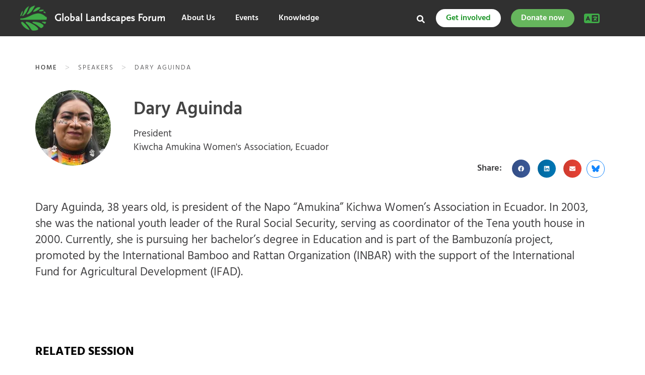

--- FILE ---
content_type: text/html; charset=UTF-8
request_url: https://events.globallandscapesforum.org/speaker/dary-aguinda/
body_size: 48290
content:
<!DOCTYPE html><html lang="en-US">
<head><meta charset="UTF-8"><script>if(navigator.userAgent.match(/MSIE|Internet Explorer/i)||navigator.userAgent.match(/Trident\/7\..*?rv:11/i)){var href=document.location.href;if(!href.match(/[?&]nowprocket/)){if(href.indexOf("?")==-1){if(href.indexOf("#")==-1){document.location.href=href+"?nowprocket=1"}else{document.location.href=href.replace("#","?nowprocket=1#")}}else{if(href.indexOf("#")==-1){document.location.href=href+"&nowprocket=1"}else{document.location.href=href.replace("#","&nowprocket=1#")}}}}</script><script>(()=>{class RocketLazyLoadScripts{constructor(){this.v="2.0.4",this.userEvents=["keydown","keyup","mousedown","mouseup","mousemove","mouseover","mouseout","touchmove","touchstart","touchend","touchcancel","wheel","click","dblclick","input"],this.attributeEvents=["onblur","onclick","oncontextmenu","ondblclick","onfocus","onmousedown","onmouseenter","onmouseleave","onmousemove","onmouseout","onmouseover","onmouseup","onmousewheel","onscroll","onsubmit"]}async t(){this.i(),this.o(),/iP(ad|hone)/.test(navigator.userAgent)&&this.h(),this.u(),this.l(this),this.m(),this.k(this),this.p(this),this._(),await Promise.all([this.R(),this.L()]),this.lastBreath=Date.now(),this.S(this),this.P(),this.D(),this.O(),this.M(),await this.C(this.delayedScripts.normal),await this.C(this.delayedScripts.defer),await this.C(this.delayedScripts.async),await this.T(),await this.F(),await this.j(),await this.A(),window.dispatchEvent(new Event("rocket-allScriptsLoaded")),this.everythingLoaded=!0,this.lastTouchEnd&&await new Promise(t=>setTimeout(t,500-Date.now()+this.lastTouchEnd)),this.I(),this.H(),this.U(),this.W()}i(){this.CSPIssue=sessionStorage.getItem("rocketCSPIssue"),document.addEventListener("securitypolicyviolation",t=>{this.CSPIssue||"script-src-elem"!==t.violatedDirective||"data"!==t.blockedURI||(this.CSPIssue=!0,sessionStorage.setItem("rocketCSPIssue",!0))},{isRocket:!0})}o(){window.addEventListener("pageshow",t=>{this.persisted=t.persisted,this.realWindowLoadedFired=!0},{isRocket:!0}),window.addEventListener("pagehide",()=>{this.onFirstUserAction=null},{isRocket:!0})}h(){let t;function e(e){t=e}window.addEventListener("touchstart",e,{isRocket:!0}),window.addEventListener("touchend",function i(o){o.changedTouches[0]&&t.changedTouches[0]&&Math.abs(o.changedTouches[0].pageX-t.changedTouches[0].pageX)<10&&Math.abs(o.changedTouches[0].pageY-t.changedTouches[0].pageY)<10&&o.timeStamp-t.timeStamp<200&&(window.removeEventListener("touchstart",e,{isRocket:!0}),window.removeEventListener("touchend",i,{isRocket:!0}),"INPUT"===o.target.tagName&&"text"===o.target.type||(o.target.dispatchEvent(new TouchEvent("touchend",{target:o.target,bubbles:!0})),o.target.dispatchEvent(new MouseEvent("mouseover",{target:o.target,bubbles:!0})),o.target.dispatchEvent(new PointerEvent("click",{target:o.target,bubbles:!0,cancelable:!0,detail:1,clientX:o.changedTouches[0].clientX,clientY:o.changedTouches[0].clientY})),event.preventDefault()))},{isRocket:!0})}q(t){this.userActionTriggered||("mousemove"!==t.type||this.firstMousemoveIgnored?"keyup"===t.type||"mouseover"===t.type||"mouseout"===t.type||(this.userActionTriggered=!0,this.onFirstUserAction&&this.onFirstUserAction()):this.firstMousemoveIgnored=!0),"click"===t.type&&t.preventDefault(),t.stopPropagation(),t.stopImmediatePropagation(),"touchstart"===this.lastEvent&&"touchend"===t.type&&(this.lastTouchEnd=Date.now()),"click"===t.type&&(this.lastTouchEnd=0),this.lastEvent=t.type,t.composedPath&&t.composedPath()[0].getRootNode()instanceof ShadowRoot&&(t.rocketTarget=t.composedPath()[0]),this.savedUserEvents.push(t)}u(){this.savedUserEvents=[],this.userEventHandler=this.q.bind(this),this.userEvents.forEach(t=>window.addEventListener(t,this.userEventHandler,{passive:!1,isRocket:!0})),document.addEventListener("visibilitychange",this.userEventHandler,{isRocket:!0})}U(){this.userEvents.forEach(t=>window.removeEventListener(t,this.userEventHandler,{passive:!1,isRocket:!0})),document.removeEventListener("visibilitychange",this.userEventHandler,{isRocket:!0}),this.savedUserEvents.forEach(t=>{(t.rocketTarget||t.target).dispatchEvent(new window[t.constructor.name](t.type,t))})}m(){const t="return false",e=Array.from(this.attributeEvents,t=>"data-rocket-"+t),i="["+this.attributeEvents.join("],[")+"]",o="[data-rocket-"+this.attributeEvents.join("],[data-rocket-")+"]",s=(e,i,o)=>{o&&o!==t&&(e.setAttribute("data-rocket-"+i,o),e["rocket"+i]=new Function("event",o),e.setAttribute(i,t))};new MutationObserver(t=>{for(const n of t)"attributes"===n.type&&(n.attributeName.startsWith("data-rocket-")||this.everythingLoaded?n.attributeName.startsWith("data-rocket-")&&this.everythingLoaded&&this.N(n.target,n.attributeName.substring(12)):s(n.target,n.attributeName,n.target.getAttribute(n.attributeName))),"childList"===n.type&&n.addedNodes.forEach(t=>{if(t.nodeType===Node.ELEMENT_NODE)if(this.everythingLoaded)for(const i of[t,...t.querySelectorAll(o)])for(const t of i.getAttributeNames())e.includes(t)&&this.N(i,t.substring(12));else for(const e of[t,...t.querySelectorAll(i)])for(const t of e.getAttributeNames())this.attributeEvents.includes(t)&&s(e,t,e.getAttribute(t))})}).observe(document,{subtree:!0,childList:!0,attributeFilter:[...this.attributeEvents,...e]})}I(){this.attributeEvents.forEach(t=>{document.querySelectorAll("[data-rocket-"+t+"]").forEach(e=>{this.N(e,t)})})}N(t,e){const i=t.getAttribute("data-rocket-"+e);i&&(t.setAttribute(e,i),t.removeAttribute("data-rocket-"+e))}k(t){Object.defineProperty(HTMLElement.prototype,"onclick",{get(){return this.rocketonclick||null},set(e){this.rocketonclick=e,this.setAttribute(t.everythingLoaded?"onclick":"data-rocket-onclick","this.rocketonclick(event)")}})}S(t){function e(e,i){let o=e[i];e[i]=null,Object.defineProperty(e,i,{get:()=>o,set(s){t.everythingLoaded?o=s:e["rocket"+i]=o=s}})}e(document,"onreadystatechange"),e(window,"onload"),e(window,"onpageshow");try{Object.defineProperty(document,"readyState",{get:()=>t.rocketReadyState,set(e){t.rocketReadyState=e},configurable:!0}),document.readyState="loading"}catch(t){console.log("WPRocket DJE readyState conflict, bypassing")}}l(t){this.originalAddEventListener=EventTarget.prototype.addEventListener,this.originalRemoveEventListener=EventTarget.prototype.removeEventListener,this.savedEventListeners=[],EventTarget.prototype.addEventListener=function(e,i,o){o&&o.isRocket||!t.B(e,this)&&!t.userEvents.includes(e)||t.B(e,this)&&!t.userActionTriggered||e.startsWith("rocket-")||t.everythingLoaded?t.originalAddEventListener.call(this,e,i,o):(t.savedEventListeners.push({target:this,remove:!1,type:e,func:i,options:o}),"mouseenter"!==e&&"mouseleave"!==e||t.originalAddEventListener.call(this,e,t.savedUserEvents.push,o))},EventTarget.prototype.removeEventListener=function(e,i,o){o&&o.isRocket||!t.B(e,this)&&!t.userEvents.includes(e)||t.B(e,this)&&!t.userActionTriggered||e.startsWith("rocket-")||t.everythingLoaded?t.originalRemoveEventListener.call(this,e,i,o):t.savedEventListeners.push({target:this,remove:!0,type:e,func:i,options:o})}}J(t,e){this.savedEventListeners=this.savedEventListeners.filter(i=>{let o=i.type,s=i.target||window;return e!==o||t!==s||(this.B(o,s)&&(i.type="rocket-"+o),this.$(i),!1)})}H(){EventTarget.prototype.addEventListener=this.originalAddEventListener,EventTarget.prototype.removeEventListener=this.originalRemoveEventListener,this.savedEventListeners.forEach(t=>this.$(t))}$(t){t.remove?this.originalRemoveEventListener.call(t.target,t.type,t.func,t.options):this.originalAddEventListener.call(t.target,t.type,t.func,t.options)}p(t){let e;function i(e){return t.everythingLoaded?e:e.split(" ").map(t=>"load"===t||t.startsWith("load.")?"rocket-jquery-load":t).join(" ")}function o(o){function s(e){const s=o.fn[e];o.fn[e]=o.fn.init.prototype[e]=function(){return this[0]===window&&t.userActionTriggered&&("string"==typeof arguments[0]||arguments[0]instanceof String?arguments[0]=i(arguments[0]):"object"==typeof arguments[0]&&Object.keys(arguments[0]).forEach(t=>{const e=arguments[0][t];delete arguments[0][t],arguments[0][i(t)]=e})),s.apply(this,arguments),this}}if(o&&o.fn&&!t.allJQueries.includes(o)){const e={DOMContentLoaded:[],"rocket-DOMContentLoaded":[]};for(const t in e)document.addEventListener(t,()=>{e[t].forEach(t=>t())},{isRocket:!0});o.fn.ready=o.fn.init.prototype.ready=function(i){function s(){parseInt(o.fn.jquery)>2?setTimeout(()=>i.bind(document)(o)):i.bind(document)(o)}return"function"==typeof i&&(t.realDomReadyFired?!t.userActionTriggered||t.fauxDomReadyFired?s():e["rocket-DOMContentLoaded"].push(s):e.DOMContentLoaded.push(s)),o([])},s("on"),s("one"),s("off"),t.allJQueries.push(o)}e=o}t.allJQueries=[],o(window.jQuery),Object.defineProperty(window,"jQuery",{get:()=>e,set(t){o(t)}})}P(){const t=new Map;document.write=document.writeln=function(e){const i=document.currentScript,o=document.createRange(),s=i.parentElement;let n=t.get(i);void 0===n&&(n=i.nextSibling,t.set(i,n));const c=document.createDocumentFragment();o.setStart(c,0),c.appendChild(o.createContextualFragment(e)),s.insertBefore(c,n)}}async R(){return new Promise(t=>{this.userActionTriggered?t():this.onFirstUserAction=t})}async L(){return new Promise(t=>{document.addEventListener("DOMContentLoaded",()=>{this.realDomReadyFired=!0,t()},{isRocket:!0})})}async j(){return this.realWindowLoadedFired?Promise.resolve():new Promise(t=>{window.addEventListener("load",t,{isRocket:!0})})}M(){this.pendingScripts=[];this.scriptsMutationObserver=new MutationObserver(t=>{for(const e of t)e.addedNodes.forEach(t=>{"SCRIPT"!==t.tagName||t.noModule||t.isWPRocket||this.pendingScripts.push({script:t,promise:new Promise(e=>{const i=()=>{const i=this.pendingScripts.findIndex(e=>e.script===t);i>=0&&this.pendingScripts.splice(i,1),e()};t.addEventListener("load",i,{isRocket:!0}),t.addEventListener("error",i,{isRocket:!0}),setTimeout(i,1e3)})})})}),this.scriptsMutationObserver.observe(document,{childList:!0,subtree:!0})}async F(){await this.X(),this.pendingScripts.length?(await this.pendingScripts[0].promise,await this.F()):this.scriptsMutationObserver.disconnect()}D(){this.delayedScripts={normal:[],async:[],defer:[]},document.querySelectorAll("script[type$=rocketlazyloadscript]").forEach(t=>{t.hasAttribute("data-rocket-src")?t.hasAttribute("async")&&!1!==t.async?this.delayedScripts.async.push(t):t.hasAttribute("defer")&&!1!==t.defer||"module"===t.getAttribute("data-rocket-type")?this.delayedScripts.defer.push(t):this.delayedScripts.normal.push(t):this.delayedScripts.normal.push(t)})}async _(){await this.L();let t=[];document.querySelectorAll("script[type$=rocketlazyloadscript][data-rocket-src]").forEach(e=>{let i=e.getAttribute("data-rocket-src");if(i&&!i.startsWith("data:")){i.startsWith("//")&&(i=location.protocol+i);try{const o=new URL(i).origin;o!==location.origin&&t.push({src:o,crossOrigin:e.crossOrigin||"module"===e.getAttribute("data-rocket-type")})}catch(t){}}}),t=[...new Map(t.map(t=>[JSON.stringify(t),t])).values()],this.Y(t,"preconnect")}async G(t){if(await this.K(),!0!==t.noModule||!("noModule"in HTMLScriptElement.prototype))return new Promise(e=>{let i;function o(){(i||t).setAttribute("data-rocket-status","executed"),e()}try{if(navigator.userAgent.includes("Firefox/")||""===navigator.vendor||this.CSPIssue)i=document.createElement("script"),[...t.attributes].forEach(t=>{let e=t.nodeName;"type"!==e&&("data-rocket-type"===e&&(e="type"),"data-rocket-src"===e&&(e="src"),i.setAttribute(e,t.nodeValue))}),t.text&&(i.text=t.text),t.nonce&&(i.nonce=t.nonce),i.hasAttribute("src")?(i.addEventListener("load",o,{isRocket:!0}),i.addEventListener("error",()=>{i.setAttribute("data-rocket-status","failed-network"),e()},{isRocket:!0}),setTimeout(()=>{i.isConnected||e()},1)):(i.text=t.text,o()),i.isWPRocket=!0,t.parentNode.replaceChild(i,t);else{const i=t.getAttribute("data-rocket-type"),s=t.getAttribute("data-rocket-src");i?(t.type=i,t.removeAttribute("data-rocket-type")):t.removeAttribute("type"),t.addEventListener("load",o,{isRocket:!0}),t.addEventListener("error",i=>{this.CSPIssue&&i.target.src.startsWith("data:")?(console.log("WPRocket: CSP fallback activated"),t.removeAttribute("src"),this.G(t).then(e)):(t.setAttribute("data-rocket-status","failed-network"),e())},{isRocket:!0}),s?(t.fetchPriority="high",t.removeAttribute("data-rocket-src"),t.src=s):t.src="data:text/javascript;base64,"+window.btoa(unescape(encodeURIComponent(t.text)))}}catch(i){t.setAttribute("data-rocket-status","failed-transform"),e()}});t.setAttribute("data-rocket-status","skipped")}async C(t){const e=t.shift();return e?(e.isConnected&&await this.G(e),this.C(t)):Promise.resolve()}O(){this.Y([...this.delayedScripts.normal,...this.delayedScripts.defer,...this.delayedScripts.async],"preload")}Y(t,e){this.trash=this.trash||[];let i=!0;var o=document.createDocumentFragment();t.forEach(t=>{const s=t.getAttribute&&t.getAttribute("data-rocket-src")||t.src;if(s&&!s.startsWith("data:")){const n=document.createElement("link");n.href=s,n.rel=e,"preconnect"!==e&&(n.as="script",n.fetchPriority=i?"high":"low"),t.getAttribute&&"module"===t.getAttribute("data-rocket-type")&&(n.crossOrigin=!0),t.crossOrigin&&(n.crossOrigin=t.crossOrigin),t.integrity&&(n.integrity=t.integrity),t.nonce&&(n.nonce=t.nonce),o.appendChild(n),this.trash.push(n),i=!1}}),document.head.appendChild(o)}W(){this.trash.forEach(t=>t.remove())}async T(){try{document.readyState="interactive"}catch(t){}this.fauxDomReadyFired=!0;try{await this.K(),this.J(document,"readystatechange"),document.dispatchEvent(new Event("rocket-readystatechange")),await this.K(),document.rocketonreadystatechange&&document.rocketonreadystatechange(),await this.K(),this.J(document,"DOMContentLoaded"),document.dispatchEvent(new Event("rocket-DOMContentLoaded")),await this.K(),this.J(window,"DOMContentLoaded"),window.dispatchEvent(new Event("rocket-DOMContentLoaded"))}catch(t){console.error(t)}}async A(){try{document.readyState="complete"}catch(t){}try{await this.K(),this.J(document,"readystatechange"),document.dispatchEvent(new Event("rocket-readystatechange")),await this.K(),document.rocketonreadystatechange&&document.rocketonreadystatechange(),await this.K(),this.J(window,"load"),window.dispatchEvent(new Event("rocket-load")),await this.K(),window.rocketonload&&window.rocketonload(),await this.K(),this.allJQueries.forEach(t=>t(window).trigger("rocket-jquery-load")),await this.K(),this.J(window,"pageshow");const t=new Event("rocket-pageshow");t.persisted=this.persisted,window.dispatchEvent(t),await this.K(),window.rocketonpageshow&&window.rocketonpageshow({persisted:this.persisted})}catch(t){console.error(t)}}async K(){Date.now()-this.lastBreath>45&&(await this.X(),this.lastBreath=Date.now())}async X(){return document.hidden?new Promise(t=>setTimeout(t)):new Promise(t=>requestAnimationFrame(t))}B(t,e){return e===document&&"readystatechange"===t||(e===document&&"DOMContentLoaded"===t||(e===window&&"DOMContentLoaded"===t||(e===window&&"load"===t||e===window&&"pageshow"===t)))}static run(){(new RocketLazyLoadScripts).t()}}RocketLazyLoadScripts.run()})();</script>
	
	<meta name="viewport" content="width=device-width, initial-scale=1">
	<link rel="profile" href="http://gmpg.org/xfn/11">
			
	<meta name='robots' content='index, follow, max-image-preview:large, max-snippet:-1, max-video-preview:-1' />
<link rel="alternate" hreflang="en" href="https://events.globallandscapesforum.org/speaker/dary-aguinda/" />
<link rel="alternate" hreflang="x-default" href="https://events.globallandscapesforum.org/speaker/dary-aguinda/" />

	<!-- This site is optimized with the Yoast SEO plugin v26.8 - https://yoast.com/product/yoast-seo-wordpress/ -->
	<title>Dary Aguinda - Events at Global Landscapes Forum</title>
<link data-rocket-preload as="style" href="https://fonts.googleapis.com/css?family=Hind%3A300%2C400%2C500%2C600%2C700&#038;display=swap" rel="preload">
<link href="https://fonts.googleapis.com/css?family=Hind%3A300%2C400%2C500%2C600%2C700&#038;display=swap" media="print" onload="this.media=&#039;all&#039;" rel="stylesheet">
<noscript data-wpr-hosted-gf-parameters=""><link rel="stylesheet" href="https://fonts.googleapis.com/css?family=Hind%3A300%2C400%2C500%2C600%2C700&#038;display=swap"></noscript>
	<meta name="description" content="Dary Aguinda, 38 years old, is president of the Napo “Amukina&#039;&#039; Kichwa Women&#039;s Association in Ecuador. In 2003, she was the national youth leader of" />
	<link rel="canonical" href="https://events.globallandscapesforum.org/speaker/dary-aguinda/" />
	<meta property="og:locale" content="en_US" />
	<meta property="og:type" content="article" />
	<meta property="og:title" content="Dary Aguinda - Events at Global Landscapes Forum" />
	<meta property="og:description" content="President," />
	<meta property="og:url" content="https://events.globallandscapesforum.org/speaker/dary-aguinda/" />
	<meta property="og:site_name" content="Events at Global Landscapes Forum" />
	<meta property="article:publisher" content="https://www.facebook.com/GlobalLandscapesForum" />
	<meta property="og:image" content="https://i0.wp.com/events.globallandscapesforum.org/wp-content/uploads/sites/2/2021/09/Dary-Aguinda.jpg?fit=500%2C500&ssl=1" />
	<meta property="og:image:width" content="500" />
	<meta property="og:image:height" content="500" />
	<meta property="og:image:type" content="image/jpeg" />
	<meta name="twitter:card" content="summary_large_image" />
	<meta name="twitter:site" content="@globallf" />
	<script type="application/ld+json" class="yoast-schema-graph">{"@context":"https://schema.org","@graph":[{"@type":"WebPage","@id":"https://events.globallandscapesforum.org/speaker/dary-aguinda/","url":"https://events.globallandscapesforum.org/speaker/dary-aguinda/","name":"Dary Aguinda - Events at Global Landscapes Forum","isPartOf":{"@id":"https://events.globallandscapesforum.org/#website"},"primaryImageOfPage":{"@id":"https://events.globallandscapesforum.org/speaker/dary-aguinda/#primaryimage"},"image":{"@id":"https://events.globallandscapesforum.org/speaker/dary-aguinda/#primaryimage"},"thumbnailUrl":"https://i0.wp.com/events.globallandscapesforum.org/wp-content/uploads/sites/2/2021/09/Dary-Aguinda.jpg?fit=500%2C500&ssl=1","datePublished":"2021-09-13T03:45:42+00:00","description":"President,","breadcrumb":{"@id":"https://events.globallandscapesforum.org/speaker/dary-aguinda/#breadcrumb"},"inLanguage":"en-US","potentialAction":[{"@type":"ReadAction","target":["https://events.globallandscapesforum.org/speaker/dary-aguinda/"]}]},{"@type":"ImageObject","inLanguage":"en-US","@id":"https://events.globallandscapesforum.org/speaker/dary-aguinda/#primaryimage","url":"https://i0.wp.com/events.globallandscapesforum.org/wp-content/uploads/sites/2/2021/09/Dary-Aguinda.jpg?fit=500%2C500&ssl=1","contentUrl":"https://i0.wp.com/events.globallandscapesforum.org/wp-content/uploads/sites/2/2021/09/Dary-Aguinda.jpg?fit=500%2C500&ssl=1","width":500,"height":500},{"@type":"BreadcrumbList","@id":"https://events.globallandscapesforum.org/speaker/dary-aguinda/#breadcrumb","itemListElement":[{"@type":"ListItem","position":1,"name":"Home","item":"https://events.globallandscapesforum.org/"},{"@type":"ListItem","position":2,"name":"Dary Aguinda"}]},{"@type":"WebSite","@id":"https://events.globallandscapesforum.org/#website","url":"https://events.globallandscapesforum.org/","name":"Events at Global Landscapes Forum","description":"The new phase of the GLF comes with 4 new levers to reach an audience larger than before","publisher":{"@id":"https://events.globallandscapesforum.org/#organization"},"potentialAction":[{"@type":"SearchAction","target":{"@type":"EntryPoint","urlTemplate":"https://events.globallandscapesforum.org/?s={search_term_string}"},"query-input":{"@type":"PropertyValueSpecification","valueRequired":true,"valueName":"search_term_string"}}],"inLanguage":"en-US"},{"@type":"Organization","@id":"https://events.globallandscapesforum.org/#organization","name":"Global Landscapes Forum","url":"https://events.globallandscapesforum.org/","logo":{"@type":"ImageObject","inLanguage":"en-US","@id":"https://events.globallandscapesforum.org/#/schema/logo/image/","url":"https://i1.wp.com/events.globallandscapesforum.org/wp-content/uploads/sites/2/2019/03/GLF-logo.png?fit=225%2C225&ssl=1","contentUrl":"https://i1.wp.com/events.globallandscapesforum.org/wp-content/uploads/sites/2/2019/03/GLF-logo.png?fit=225%2C225&ssl=1","width":225,"height":225,"caption":"Global Landscapes Forum"},"image":{"@id":"https://events.globallandscapesforum.org/#/schema/logo/image/"},"sameAs":["https://www.facebook.com/GlobalLandscapesForum","https://x.com/globallf","https://www.instagram.com/globallandscapesforum","https://www.linkedin.com/company/globallandscapesforum","https://www.youtube.com/channel/UCgXXn2HYOZ-gHAP54psiM2A"]}]}</script>
	<!-- / Yoast SEO plugin. -->


<link rel='dns-prefetch' href='//cdnjs.cloudflare.com' />
<link rel='dns-prefetch' href='//stats.wp.com' />
<link rel='dns-prefetch' href='//eventsglf.b-cdn.net' />
<link rel='dns-prefetch' href='//v0.wordpress.com' />
<link rel='dns-prefetch' href='//jetpack.wordpress.com' />
<link rel='dns-prefetch' href='//s0.wp.com' />
<link rel='dns-prefetch' href='//public-api.wordpress.com' />
<link rel='dns-prefetch' href='//0.gravatar.com' />
<link rel='dns-prefetch' href='//1.gravatar.com' />
<link rel='dns-prefetch' href='//2.gravatar.com' />
<link href='https://fonts.gstatic.com' crossorigin rel='preconnect' />
<link href='https://eventsglf.b-cdn.net' rel='preconnect' />
<link rel='preconnect' href='//i0.wp.com' />
<link rel='preconnect' href='//c0.wp.com' />
<link rel="alternate" type="application/rss+xml" title="Events at Global Landscapes Forum &raquo; Feed" href="https://events.globallandscapesforum.org/feed/" />
<link rel="alternate" type="application/rss+xml" title="Events at Global Landscapes Forum &raquo; Comments Feed" href="https://events.globallandscapesforum.org/comments/feed/" />
<link rel="alternate" title="oEmbed (JSON)" type="application/json+oembed" href="https://events.globallandscapesforum.org/wp-json/oembed/1.0/embed?url=https%3A%2F%2Fevents.globallandscapesforum.org%2Fspeaker%2Fdary-aguinda%2F" />
<link rel="alternate" title="oEmbed (XML)" type="text/xml+oembed" href="https://events.globallandscapesforum.org/wp-json/oembed/1.0/embed?url=https%3A%2F%2Fevents.globallandscapesforum.org%2Fspeaker%2Fdary-aguinda%2F&#038;format=xml" />
<style id='wp-img-auto-sizes-contain-inline-css' type='text/css'>
img:is([sizes=auto i],[sizes^="auto," i]){contain-intrinsic-size:3000px 1500px}
/*# sourceURL=wp-img-auto-sizes-contain-inline-css */
</style>
<style id='wp-emoji-styles-inline-css' type='text/css'>

	img.wp-smiley, img.emoji {
		display: inline !important;
		border: none !important;
		box-shadow: none !important;
		height: 1em !important;
		width: 1em !important;
		margin: 0 0.07em !important;
		vertical-align: -0.1em !important;
		background: none !important;
		padding: 0 !important;
	}
/*# sourceURL=wp-emoji-styles-inline-css */
</style>
<link data-minify="1" rel='stylesheet' id='wp-block-library-css' href='https://eventsglf.b-cdn.net/wp-content/cache/min/2/c/6.9/wp-includes/css/dist/block-library/style.min.css?ver=1768356743' type='text/css' media='all' />
<style id='classic-theme-styles-inline-css' type='text/css'>
/*! This file is auto-generated */
.wp-block-button__link{color:#fff;background-color:#32373c;border-radius:9999px;box-shadow:none;text-decoration:none;padding:calc(.667em + 2px) calc(1.333em + 2px);font-size:1.125em}.wp-block-file__button{background:#32373c;color:#fff;text-decoration:none}
/*# sourceURL=/wp-includes/css/classic-themes.min.css */
</style>
<link data-minify="1" rel='stylesheet' id='mediaelement-css' href='https://eventsglf.b-cdn.net/wp-content/cache/min/2/c/6.9/wp-includes/js/mediaelement/mediaelementplayer-legacy.min.css?ver=1768356743' type='text/css' media='all' />
<link data-minify="1" rel='stylesheet' id='wp-mediaelement-css' href='https://eventsglf.b-cdn.net/wp-content/cache/min/2/c/6.9/wp-includes/js/mediaelement/wp-mediaelement.min.css?ver=1768356743' type='text/css' media='all' />
<style id='jetpack-sharing-buttons-style-inline-css' type='text/css'>
.jetpack-sharing-buttons__services-list{display:flex;flex-direction:row;flex-wrap:wrap;gap:0;list-style-type:none;margin:5px;padding:0}.jetpack-sharing-buttons__services-list.has-small-icon-size{font-size:12px}.jetpack-sharing-buttons__services-list.has-normal-icon-size{font-size:16px}.jetpack-sharing-buttons__services-list.has-large-icon-size{font-size:24px}.jetpack-sharing-buttons__services-list.has-huge-icon-size{font-size:36px}@media print{.jetpack-sharing-buttons__services-list{display:none!important}}.editor-styles-wrapper .wp-block-jetpack-sharing-buttons{gap:0;padding-inline-start:0}ul.jetpack-sharing-buttons__services-list.has-background{padding:1.25em 2.375em}
/*# sourceURL=https://events.globallandscapesforum.org/wp-content/plugins/jetpack/_inc/blocks/sharing-buttons/view.css */
</style>
<style id='global-styles-inline-css' type='text/css'>
:root{--wp--preset--aspect-ratio--square: 1;--wp--preset--aspect-ratio--4-3: 4/3;--wp--preset--aspect-ratio--3-4: 3/4;--wp--preset--aspect-ratio--3-2: 3/2;--wp--preset--aspect-ratio--2-3: 2/3;--wp--preset--aspect-ratio--16-9: 16/9;--wp--preset--aspect-ratio--9-16: 9/16;--wp--preset--color--black: #000000;--wp--preset--color--cyan-bluish-gray: #abb8c3;--wp--preset--color--white: #ffffff;--wp--preset--color--pale-pink: #f78da7;--wp--preset--color--vivid-red: #cf2e2e;--wp--preset--color--luminous-vivid-orange: #ff6900;--wp--preset--color--luminous-vivid-amber: #fcb900;--wp--preset--color--light-green-cyan: #7bdcb5;--wp--preset--color--vivid-green-cyan: #00d084;--wp--preset--color--pale-cyan-blue: #8ed1fc;--wp--preset--color--vivid-cyan-blue: #0693e3;--wp--preset--color--vivid-purple: #9b51e0;--wp--preset--gradient--vivid-cyan-blue-to-vivid-purple: linear-gradient(135deg,rgb(6,147,227) 0%,rgb(155,81,224) 100%);--wp--preset--gradient--light-green-cyan-to-vivid-green-cyan: linear-gradient(135deg,rgb(122,220,180) 0%,rgb(0,208,130) 100%);--wp--preset--gradient--luminous-vivid-amber-to-luminous-vivid-orange: linear-gradient(135deg,rgb(252,185,0) 0%,rgb(255,105,0) 100%);--wp--preset--gradient--luminous-vivid-orange-to-vivid-red: linear-gradient(135deg,rgb(255,105,0) 0%,rgb(207,46,46) 100%);--wp--preset--gradient--very-light-gray-to-cyan-bluish-gray: linear-gradient(135deg,rgb(238,238,238) 0%,rgb(169,184,195) 100%);--wp--preset--gradient--cool-to-warm-spectrum: linear-gradient(135deg,rgb(74,234,220) 0%,rgb(151,120,209) 20%,rgb(207,42,186) 40%,rgb(238,44,130) 60%,rgb(251,105,98) 80%,rgb(254,248,76) 100%);--wp--preset--gradient--blush-light-purple: linear-gradient(135deg,rgb(255,206,236) 0%,rgb(152,150,240) 100%);--wp--preset--gradient--blush-bordeaux: linear-gradient(135deg,rgb(254,205,165) 0%,rgb(254,45,45) 50%,rgb(107,0,62) 100%);--wp--preset--gradient--luminous-dusk: linear-gradient(135deg,rgb(255,203,112) 0%,rgb(199,81,192) 50%,rgb(65,88,208) 100%);--wp--preset--gradient--pale-ocean: linear-gradient(135deg,rgb(255,245,203) 0%,rgb(182,227,212) 50%,rgb(51,167,181) 100%);--wp--preset--gradient--electric-grass: linear-gradient(135deg,rgb(202,248,128) 0%,rgb(113,206,126) 100%);--wp--preset--gradient--midnight: linear-gradient(135deg,rgb(2,3,129) 0%,rgb(40,116,252) 100%);--wp--preset--font-size--small: 13px;--wp--preset--font-size--medium: 20px;--wp--preset--font-size--large: 36px;--wp--preset--font-size--x-large: 42px;--wp--preset--spacing--20: 0.44rem;--wp--preset--spacing--30: 0.67rem;--wp--preset--spacing--40: 1rem;--wp--preset--spacing--50: 1.5rem;--wp--preset--spacing--60: 2.25rem;--wp--preset--spacing--70: 3.38rem;--wp--preset--spacing--80: 5.06rem;--wp--preset--shadow--natural: 6px 6px 9px rgba(0, 0, 0, 0.2);--wp--preset--shadow--deep: 12px 12px 50px rgba(0, 0, 0, 0.4);--wp--preset--shadow--sharp: 6px 6px 0px rgba(0, 0, 0, 0.2);--wp--preset--shadow--outlined: 6px 6px 0px -3px rgb(255, 255, 255), 6px 6px rgb(0, 0, 0);--wp--preset--shadow--crisp: 6px 6px 0px rgb(0, 0, 0);}:where(.is-layout-flex){gap: 0.5em;}:where(.is-layout-grid){gap: 0.5em;}body .is-layout-flex{display: flex;}.is-layout-flex{flex-wrap: wrap;align-items: center;}.is-layout-flex > :is(*, div){margin: 0;}body .is-layout-grid{display: grid;}.is-layout-grid > :is(*, div){margin: 0;}:where(.wp-block-columns.is-layout-flex){gap: 2em;}:where(.wp-block-columns.is-layout-grid){gap: 2em;}:where(.wp-block-post-template.is-layout-flex){gap: 1.25em;}:where(.wp-block-post-template.is-layout-grid){gap: 1.25em;}.has-black-color{color: var(--wp--preset--color--black) !important;}.has-cyan-bluish-gray-color{color: var(--wp--preset--color--cyan-bluish-gray) !important;}.has-white-color{color: var(--wp--preset--color--white) !important;}.has-pale-pink-color{color: var(--wp--preset--color--pale-pink) !important;}.has-vivid-red-color{color: var(--wp--preset--color--vivid-red) !important;}.has-luminous-vivid-orange-color{color: var(--wp--preset--color--luminous-vivid-orange) !important;}.has-luminous-vivid-amber-color{color: var(--wp--preset--color--luminous-vivid-amber) !important;}.has-light-green-cyan-color{color: var(--wp--preset--color--light-green-cyan) !important;}.has-vivid-green-cyan-color{color: var(--wp--preset--color--vivid-green-cyan) !important;}.has-pale-cyan-blue-color{color: var(--wp--preset--color--pale-cyan-blue) !important;}.has-vivid-cyan-blue-color{color: var(--wp--preset--color--vivid-cyan-blue) !important;}.has-vivid-purple-color{color: var(--wp--preset--color--vivid-purple) !important;}.has-black-background-color{background-color: var(--wp--preset--color--black) !important;}.has-cyan-bluish-gray-background-color{background-color: var(--wp--preset--color--cyan-bluish-gray) !important;}.has-white-background-color{background-color: var(--wp--preset--color--white) !important;}.has-pale-pink-background-color{background-color: var(--wp--preset--color--pale-pink) !important;}.has-vivid-red-background-color{background-color: var(--wp--preset--color--vivid-red) !important;}.has-luminous-vivid-orange-background-color{background-color: var(--wp--preset--color--luminous-vivid-orange) !important;}.has-luminous-vivid-amber-background-color{background-color: var(--wp--preset--color--luminous-vivid-amber) !important;}.has-light-green-cyan-background-color{background-color: var(--wp--preset--color--light-green-cyan) !important;}.has-vivid-green-cyan-background-color{background-color: var(--wp--preset--color--vivid-green-cyan) !important;}.has-pale-cyan-blue-background-color{background-color: var(--wp--preset--color--pale-cyan-blue) !important;}.has-vivid-cyan-blue-background-color{background-color: var(--wp--preset--color--vivid-cyan-blue) !important;}.has-vivid-purple-background-color{background-color: var(--wp--preset--color--vivid-purple) !important;}.has-black-border-color{border-color: var(--wp--preset--color--black) !important;}.has-cyan-bluish-gray-border-color{border-color: var(--wp--preset--color--cyan-bluish-gray) !important;}.has-white-border-color{border-color: var(--wp--preset--color--white) !important;}.has-pale-pink-border-color{border-color: var(--wp--preset--color--pale-pink) !important;}.has-vivid-red-border-color{border-color: var(--wp--preset--color--vivid-red) !important;}.has-luminous-vivid-orange-border-color{border-color: var(--wp--preset--color--luminous-vivid-orange) !important;}.has-luminous-vivid-amber-border-color{border-color: var(--wp--preset--color--luminous-vivid-amber) !important;}.has-light-green-cyan-border-color{border-color: var(--wp--preset--color--light-green-cyan) !important;}.has-vivid-green-cyan-border-color{border-color: var(--wp--preset--color--vivid-green-cyan) !important;}.has-pale-cyan-blue-border-color{border-color: var(--wp--preset--color--pale-cyan-blue) !important;}.has-vivid-cyan-blue-border-color{border-color: var(--wp--preset--color--vivid-cyan-blue) !important;}.has-vivid-purple-border-color{border-color: var(--wp--preset--color--vivid-purple) !important;}.has-vivid-cyan-blue-to-vivid-purple-gradient-background{background: var(--wp--preset--gradient--vivid-cyan-blue-to-vivid-purple) !important;}.has-light-green-cyan-to-vivid-green-cyan-gradient-background{background: var(--wp--preset--gradient--light-green-cyan-to-vivid-green-cyan) !important;}.has-luminous-vivid-amber-to-luminous-vivid-orange-gradient-background{background: var(--wp--preset--gradient--luminous-vivid-amber-to-luminous-vivid-orange) !important;}.has-luminous-vivid-orange-to-vivid-red-gradient-background{background: var(--wp--preset--gradient--luminous-vivid-orange-to-vivid-red) !important;}.has-very-light-gray-to-cyan-bluish-gray-gradient-background{background: var(--wp--preset--gradient--very-light-gray-to-cyan-bluish-gray) !important;}.has-cool-to-warm-spectrum-gradient-background{background: var(--wp--preset--gradient--cool-to-warm-spectrum) !important;}.has-blush-light-purple-gradient-background{background: var(--wp--preset--gradient--blush-light-purple) !important;}.has-blush-bordeaux-gradient-background{background: var(--wp--preset--gradient--blush-bordeaux) !important;}.has-luminous-dusk-gradient-background{background: var(--wp--preset--gradient--luminous-dusk) !important;}.has-pale-ocean-gradient-background{background: var(--wp--preset--gradient--pale-ocean) !important;}.has-electric-grass-gradient-background{background: var(--wp--preset--gradient--electric-grass) !important;}.has-midnight-gradient-background{background: var(--wp--preset--gradient--midnight) !important;}.has-small-font-size{font-size: var(--wp--preset--font-size--small) !important;}.has-medium-font-size{font-size: var(--wp--preset--font-size--medium) !important;}.has-large-font-size{font-size: var(--wp--preset--font-size--large) !important;}.has-x-large-font-size{font-size: var(--wp--preset--font-size--x-large) !important;}
:where(.wp-block-post-template.is-layout-flex){gap: 1.25em;}:where(.wp-block-post-template.is-layout-grid){gap: 1.25em;}
:where(.wp-block-term-template.is-layout-flex){gap: 1.25em;}:where(.wp-block-term-template.is-layout-grid){gap: 1.25em;}
:where(.wp-block-columns.is-layout-flex){gap: 2em;}:where(.wp-block-columns.is-layout-grid){gap: 2em;}
:root :where(.wp-block-pullquote){font-size: 1.5em;line-height: 1.6;}
/*# sourceURL=global-styles-inline-css */
</style>
<link rel='stylesheet' id='wpml-legacy-dropdown-0-css' href='https://eventsglf.b-cdn.net/wp-content/plugins/sitepress-multilingual-cms/templates/language-switchers/legacy-dropdown/style.min.css?ver=1' type='text/css' media='all' />
<link data-minify="1" rel='stylesheet' id='glf-style-css' href='https://eventsglf.b-cdn.net/wp-content/cache/min/2/wp-content/themes/glf/style.css?ver=1768356743' type='text/css' media='all' />
<link data-minify="1" rel='stylesheet' id='glf-events-style-css' href='https://eventsglf.b-cdn.net/wp-content/cache/min/2/wp-content/themes/glf-events/style.css?ver=1768356743' type='text/css' media='all' />
<link rel='stylesheet' id='glf-bundle-style-css' href='https://eventsglf.b-cdn.net/wp-content/themes/glf/templates/css/glf-bundle.min.css?ver=1.0.0' type='text/css' media='all' />
<link data-minify="1" rel='stylesheet' id='app-css' href='https://eventsglf.b-cdn.net/wp-content/cache/min/2/wp-content/themes/glf/templates/css/app.css?ver=1768356743' type='text/css' media='all' />
<link data-minify="1" rel='stylesheet' id='added-css' href='https://eventsglf.b-cdn.net/wp-content/cache/min/2/wp-content/themes/glf/templates/css/added.css?ver=1768356743' type='text/css' media='all' />
<link data-minify="1" rel='stylesheet' id='responsive-css' href='https://eventsglf.b-cdn.net/wp-content/cache/min/2/wp-content/themes/glf/templates/css/responsive.css?ver=1768356743' type='text/css' media='all' />
<link data-minify="1" rel='stylesheet' id='fluid-css' href='https://eventsglf.b-cdn.net/wp-content/cache/min/2/wp-content/themes/glf/templates/css/fluid.css?ver=1768356743' type='text/css' media='all' />
<link data-minify="1" rel='stylesheet' id='owl-carousel-css' href='https://eventsglf.b-cdn.net/wp-content/cache/min/2/ajax/libs/OwlCarousel2/2.2.1/assets/owl.carousel.min.css?ver=1768356743' type='text/css' media='all' />
<link data-minify="1" rel='stylesheet' id='owl-carousel-theme-css' href='https://eventsglf.b-cdn.net/wp-content/cache/min/2/ajax/libs/OwlCarousel2/2.2.1/assets/owl.theme.default.min.css?ver=1768356743' type='text/css' media='all' />
<link data-minify="1" rel='stylesheet' id='glf-screen-css' href='https://eventsglf.b-cdn.net/wp-content/cache/min/2/wp-content/themes/glf/css/glf-screen.css?ver=1768356743' type='text/css' media='all' />
<link data-minify="1" rel='stylesheet' id='header-revamp-css' href='https://eventsglf.b-cdn.net/wp-content/cache/min/2/wp-content/themes/glf/revamp/assets/css/header-revamp.css?ver=1768356743' type='text/css' media='all' />
<link rel='stylesheet' id='elementor-frontend-css' href='https://eventsglf.b-cdn.net/wp-content/plugins/elementor/assets/css/frontend.min.css?ver=3.34.2' type='text/css' media='all' />
<link rel='stylesheet' id='eael-general-css' href='https://eventsglf.b-cdn.net/wp-content/plugins/essential-addons-for-elementor-lite/assets/front-end/css/view/general.min.css?ver=6.5.8' type='text/css' media='all' />
<style id='rocket-lazyload-inline-css' type='text/css'>
.rll-youtube-player{position:relative;padding-bottom:56.23%;height:0;overflow:hidden;max-width:100%;}.rll-youtube-player:focus-within{outline: 2px solid currentColor;outline-offset: 5px;}.rll-youtube-player iframe{position:absolute;top:0;left:0;width:100%;height:100%;z-index:100;background:0 0}.rll-youtube-player img{bottom:0;display:block;left:0;margin:auto;max-width:100%;width:100%;position:absolute;right:0;top:0;border:none;height:auto;-webkit-transition:.4s all;-moz-transition:.4s all;transition:.4s all}.rll-youtube-player img:hover{-webkit-filter:brightness(75%)}.rll-youtube-player .play{height:100%;width:100%;left:0;top:0;position:absolute;background:url(https://eventsglf.b-cdn.net/wp-content/plugins/wp-rocket/assets/img/youtube.png) no-repeat center;background-color: transparent !important;cursor:pointer;border:none;}
/*# sourceURL=rocket-lazyload-inline-css */
</style>
<script type="rocketlazyloadscript" data-rocket-type="text/javascript" data-rocket-src="https://eventsglf.b-cdn.net/wp-content/plugins/sitepress-multilingual-cms/templates/language-switchers/legacy-dropdown/script.min.js?ver=1" id="wpml-legacy-dropdown-0-js" data-rocket-defer defer></script>
<script type="rocketlazyloadscript" data-rocket-type="text/javascript" data-rocket-src="https://c0.wp.com/c/6.9/wp-includes/js/jquery/jquery.min.js" id="jquery-core-js"></script>
<script type="rocketlazyloadscript" data-minify="1" data-rocket-type="text/javascript" data-rocket-src="https://eventsglf.b-cdn.net/wp-content/cache/min/2/c/6.9/wp-includes/js/jquery/jquery-migrate.min.js?ver=1767975656" id="jquery-migrate-js"></script>
<script type="text/javascript" id="ajax-script-js-extra">
/* <![CDATA[ */
var ajax_object = {"ajaxurl":"https://events.globallandscapesforum.org/wp-admin/admin-ajax.php"};
//# sourceURL=ajax-script-js-extra
/* ]]> */
</script>
<script type="rocketlazyloadscript" data-rocket-type="text/javascript" data-rocket-src="https://eventsglf.b-cdn.net/wp-content/themes/glf/js/mysite.js?ver=1.0.5" id="ajax-script-js" data-rocket-defer defer></script>
<script type="rocketlazyloadscript" data-minify="1" data-rocket-type="text/javascript" data-rocket-src="https://eventsglf.b-cdn.net/wp-content/cache/min/2/wp-content/themes/glf/revamp/assets/js/header-revamp.js?ver=1767975656" id="header-revamp-js" data-rocket-defer defer></script>
<link rel="https://api.w.org/" href="https://events.globallandscapesforum.org/wp-json/" /><link rel="EditURI" type="application/rsd+xml" title="RSD" href="https://events.globallandscapesforum.org/xmlrpc.php?rsd" />

<meta name="generator" content="WPML ver:4.8.6 stt:1,4,66,2;" />
<script type="rocketlazyloadscript" data-rocket-type="text/javascript">
(function(url){
	if(/(?:Chrome\/26\.0\.1410\.63 Safari\/537\.31|WordfenceTestMonBot)/.test(navigator.userAgent)){ return; }
	var addEvent = function(evt, handler) {
		if (window.addEventListener) {
			document.addEventListener(evt, handler, false);
		} else if (window.attachEvent) {
			document.attachEvent('on' + evt, handler);
		}
	};
	var removeEvent = function(evt, handler) {
		if (window.removeEventListener) {
			document.removeEventListener(evt, handler, false);
		} else if (window.detachEvent) {
			document.detachEvent('on' + evt, handler);
		}
	};
	var evts = 'contextmenu dblclick drag dragend dragenter dragleave dragover dragstart drop keydown keypress keyup mousedown mousemove mouseout mouseover mouseup mousewheel scroll'.split(' ');
	var logHuman = function() {
		if (window.wfLogHumanRan) { return; }
		window.wfLogHumanRan = true;
		var wfscr = document.createElement('script');
		wfscr.type = 'text/javascript';
		wfscr.async = true;
		wfscr.src = url + '&r=' + Math.random();
		(document.getElementsByTagName('head')[0]||document.getElementsByTagName('body')[0]).appendChild(wfscr);
		for (var i = 0; i < evts.length; i++) {
			removeEvent(evts[i], logHuman);
		}
	};
	for (var i = 0; i < evts.length; i++) {
		addEvent(evts[i], logHuman);
	}
})('//events.globallandscapesforum.org/?wordfence_lh=1&hid=C7156EE4C94E8171CDE37CE067C682E7');
</script><meta name="cdp-version" content="1.5.0" />	<style>img#wpstats{display:none}</style>
		<meta name="generator" content="Elementor 3.34.2; features: e_font_icon_svg; settings: css_print_method-external, google_font-enabled, font_display-auto">
<style type="text/css">.recentcomments a{display:inline !important;padding:0 !important;margin:0 !important;}</style>
<!-- Schema & Structured Data For WP v1.54.2 - -->
<script type="application/ld+json" class="saswp-schema-markup-output">
[{"@context":"https:\/\/schema.org\/","@type":"ProfilePage","url":"","mainEntity":{"@type":"Person","name":"Dary Aguinda","description":"Dary Aguinda, 38 years old, is president of the Napo \u201cAmukina'' Kichwa Women's Association in Ecuador. In 2003, she was the national youth leader of the Rural Social Security, serving as coordinator of the Tena youth house in 2000. Currently, she is pursuing her bachelor\u2019s degree in Education and is part of the Bambuzon\u00eda project, promoted by the International Bamboo and Rattan Organization (INBAR) with the support of the International Fund for Agricultural Development (IFAD).","url":"https:\/\/events.globallandscapesforum.org\/speaker\/dary-aguinda\/","image":{"@type":"ImageObject","url":"https:\/\/i0.wp.com\/events.globallandscapesforum.org\/wp-content\/uploads\/sites\/2\/2021\/09\/Dary-Aguinda.jpg?fit=500%2C500&ssl=1","width":500,"height":500},"jobTitle":"President","worksFor":{"@type":"Organization","name":"Kiwcha Amukina Women's Association, Ecuador"}},"image":[{"@type":"ImageObject","@id":"https:\/\/events.globallandscapesforum.org\/speaker\/dary-aguinda\/#primaryimage","url":"https:\/\/i0.wp.com\/events.globallandscapesforum.org\/wp-content\/uploads\/sites\/2\/2021\/09\/Dary-Aguinda.jpg?fit=500%2C500&#038;ssl=1","width":"500","height":"500"}]}]
</script>

			<style>
				.e-con.e-parent:nth-of-type(n+4):not(.e-lazyloaded):not(.e-no-lazyload),
				.e-con.e-parent:nth-of-type(n+4):not(.e-lazyloaded):not(.e-no-lazyload) * {
					background-image: none !important;
				}
				@media screen and (max-height: 1024px) {
					.e-con.e-parent:nth-of-type(n+3):not(.e-lazyloaded):not(.e-no-lazyload),
					.e-con.e-parent:nth-of-type(n+3):not(.e-lazyloaded):not(.e-no-lazyload) * {
						background-image: none !important;
					}
				}
				@media screen and (max-height: 640px) {
					.e-con.e-parent:nth-of-type(n+2):not(.e-lazyloaded):not(.e-no-lazyload),
					.e-con.e-parent:nth-of-type(n+2):not(.e-lazyloaded):not(.e-no-lazyload) * {
						background-image: none !important;
					}
				}
			</style>
			<link rel="icon" href="https://i0.wp.com/events.globallandscapesforum.org/wp-content/uploads/sites/2/2017/11/cropped-logo_glf.png?fit=32%2C32&#038;ssl=1" sizes="32x32" />
<link rel="icon" href="https://i0.wp.com/events.globallandscapesforum.org/wp-content/uploads/sites/2/2017/11/cropped-logo_glf.png?fit=60%2C60&#038;ssl=1" sizes="192x192" />
<link rel="apple-touch-icon" href="https://i0.wp.com/events.globallandscapesforum.org/wp-content/uploads/sites/2/2017/11/cropped-logo_glf.png?fit=60%2C60&#038;ssl=1" />
<meta name="msapplication-TileImage" content="https://i0.wp.com/events.globallandscapesforum.org/wp-content/uploads/sites/2/2017/11/cropped-logo_glf.png?fit=60%2C60&#038;ssl=1" />
		<style type="text/css" id="wp-custom-css">
			.right--inner .sub-menu {
    display: grid !important;
}

.right--inner .menu--active a .active--indicator {
    display: none;
}
.right--inner ul ul {
    visibility: hidden;
}

/* Definisi @font-face untuk memuat font */
    @font-face {
      font-family: 'Manifont Grotesk';
      font-style: normal;
      font-weight: normal; /* Untuk ManifontGroteskBook */
      font-display: auto;
      src: url('https://eventsglf.b-cdn.net/wp-content/uploads/sites/2/2025/10/ManifontGroteskBook.eot');
      src: url('https://eventsglf.b-cdn.net/wp-content/uploads/sites/2/2025/10/ManifontGroteskBook.eot?#iefix') format('embedded-opentype'),
        url('https://eventsglf.b-cdn.net/wp-content/uploads/sites/2/2025/10/ManifontGroteskBook.woff2') format('woff2'),
        url('https://eventsglf.b-cdn.net/wp-content/uploads/sites/2/2025/10/ManifontGroteskBook.woff') format('woff'),
        url('https://eventsglf.b-cdn.net/wp-content/uploads/sites/2/2025/10/ManifontGroteskBook.ttf') format('truetype'),
        url('https://eventsglf.b-cdn.net/wp-content/uploads/sites/2/2025/10/ManifontGroteskBook.svg#ManifontGrotesk') format('svg');
    }
    @font-face {
      font-family: 'Manifont Grotesk';
      font-style: normal;
      font-weight: bold; /* Untuk ManifontGroteskBold */
      font-display: auto;
      src: url('https://eventsglf.b-cdn.net/wp-content/uploads/sites/2/2025/10/ManifontGroteskBold.eot');
      src: url('https://eventsglf.b-cdn.net/wp-content/uploads/sites/2/2025/10/ManifontGroteskBold.eot?#iefix') format('embedded-opentype'),
        url('https://eventsglf.b-cdn.net/wp-content/uploads/sites/2/2025/10/ManifontGroteskBold.woff2') format('woff2'),
        url('https://eventsglf.b-cdn.net/wp-content/uploads/sites/2/2025/10/ManifontGroteskBold.woff') format('woff'),
        url('https://eventsglf.b-cdn.net/wp-content/uploads/sites/2/2025/10/ManifontGroteskBold.ttf') format('truetype'),
        url('https://eventsglf.b-cdn.net/wp-content/uploads/sites/2/2025/10/ManifontGroteskBold.svg#ManifontGrotesk') format('svg');
    }


.page-id-122995 .font-Manifont-Grotesk {
        font-family: 'Manifont Grotesk', sans-serif !important;
    }

.page-id-122995 .article-header h1 {
	width: 445px;
}		</style>
		<noscript><style id="rocket-lazyload-nojs-css">.rll-youtube-player, [data-lazy-src]{display:none !important;}</style></noscript>	<style media="all">
		@font-face{
			font-family:'ScalaSans-Bold';src:url('https://eventsglf.b-cdn.net/wp-content/themes/glf/templates/fonts/ScalaSansWeb-Bold.eot');
			src:url('https://eventsglf.b-cdn.net/wp-content/themes/glf/templates/fonts/ScalaSansWeb-Bold.eot?#iefix') format('embedded-opentype'),
			url('https://eventsglf.b-cdn.net/wp-content/themes/glf/templates/fonts/ScalaSansWeb-Bold.woff') format('woff'),
			url('https://eventsglf.b-cdn.net/wp-content/themes/glf/templates/fonts/ScalaSansComp-Bold.ttf') format('truetype'),
			url('https://eventsglf.b-cdn.net/wp-content/themes/glf/templates/fonts/scalasanscomp-webfont.svg#scalasanscompbold') format('svg');font-weight:bold;font-style:normal;
			font-display: swap;
		}

		@font-face {
			font-family: 'Glyphicons Halflings';
			src: url('https://eventsglf.b-cdn.net/wp-content/themes/glf/templates/fonts/glyphicons-halflings-regular.eot');
			src: url('https://eventsglf.b-cdn.net/wp-content/themes/glf/templates/fonts/glyphicons-halflings-regular.eot?#iefix') format('embedded-opentype'), url('https://eventsglf.b-cdn.net/wp-content/themes/glf/templates/fonts/glyphicons-halflings-regular.woff2') format('woff2'), url('https://eventsglf.b-cdn.net/wp-content/themes/glf/templates/fonts/glyphicons-halflings-regular.woff') format('woff'), url('https://eventsglf.b-cdn.net/wp-content/themes/glf/templates/fonts/glyphicons-halflings-regular.ttf') format('truetype'), url('https://eventsglf.b-cdn.net/wp-content/themes/glf/templates/fonts/glyphicons-halflings-regular.svg#glyphicons_halflingsregular') format('svg');
			font-display: swap;
		}
		img#web-logo {
			background-image: unset !important;
		}
		.MDow-1theme--light {
			display: none !important;
		}
		.MDow-1 {
		    display:none !important;
		  } 
		.submenu--content ul {
			width: 34em;
		}
		#web-title {
		    color: #66B65D;
		    font-family: 'ScalaSans-Bold';
		    font-size: 24px;
		    text-shadow: 0 2px 4px rgb(0 0 0 / 50%);
		}
		#menu-item-30695 .sub-menu {
			display: block;
		}
		.header--modern {
			display: flex;
		}
		.header--modern .header__logo {
			flex-basis: 30% !important;
		}
		.header--menu {
			flex-basis: 30%;
			display: flex;
			align-items: ;
		}
		.h--menu--item {
			display: inline-flex;
			padding: 10px 20px;
		}
		.h--sub--menu {
			display: none;
			position: absolute;
			transform: translateY(-10px) translateX(-50%);
    		left: 50%;
    		top: 70px;
		}
		.h--menu--item a:hover + .h--sub--menu {
			display: block;
		}

	</style>

		
		<link data-minify="1" href="https://eventsglf.b-cdn.net/wp-content/cache/min/2/ajax/libs/font-awesome/4.7.0/css/font-awesome.min.css?ver=1768356743" rel="stylesheet">
		<!-- Google Tag Manager -->
		<script>(function(w,d,s,l,i){w[l]=w[l]||[];w[l].push({'gtm.start':
		new Date().getTime(),event:'gtm.js'});var f=d.getElementsByTagName(s)[0],
		j=d.createElement(s),dl=l!='dataLayer'?'&l='+l:'';j.async=true;j.src=
		'https://www.googletagmanager.com/gtm.js?id='+i+dl;f.parentNode.insertBefore(j,f);
		})(window,document,'script','dataLayer','GTM-N7974LL');</script>
		<!-- End Google Tag Manager -->

	<meta name="generator" content="WP Rocket 3.20.3" data-wpr-features="wpr_delay_js wpr_defer_js wpr_minify_js wpr_lazyload_images wpr_lazyload_iframes wpr_minify_css wpr_cdn wpr_desktop" /></head> 

	<body class="wp-singular speaker-template-default single single-speaker postid-74531 wp-theme-glf wp-child-theme-glf-events elementor-default elementor-kit-42275">

		<!-- Google Tag Manager (noscript) -->
		<noscript><iframe src="https://www.googletagmanager.com/ns.html?id=GTM-N7974LL"
		height="0" width="0" style="display:none;visibility:hidden"></iframe></noscript>
		<!-- End Google Tag Manager (noscript) -->

		
			
 <!-- THIS IS FOR TESTING PURPOSE -->
 


		
		
		<div data-rocket-location-hash="54257ff4dc2eb7aae68fa23eb5f11e06" id="page" class="site">

					<header data-rocket-location-hash="8c59d32a1e563a8d272011d3a6324e21" class="site-header header--global glf--event-site">
										<header data-rocket-location-hash="51fe61c3120ead2587391658f4ee0e13" data-elementor-type="header" data-elementor-id="56240" class="elementor elementor-56240" data-elementor-post-type="elementor_library">
					<section class="elementor-section elementor-top-section elementor-element elementor-element-6113232 elementor-section-full_width elementor-section-height-default elementor-section-height-default" data-id="6113232" data-element_type="section" data-settings="{&quot;background_background&quot;:&quot;classic&quot;}">
						<div class="elementor-container elementor-column-gap-no">
					<div class="elementor-column elementor-col-25 elementor-top-column elementor-element elementor-element-a48a5b2 middle--center" data-id="a48a5b2" data-element_type="column">
			<div class="elementor-widget-wrap elementor-element-populated">
						<div class="elementor-element elementor-element-b93d93e elementor-widget__width-auto show--on--la elementor-hidden-desktop elementor-hidden-tablet elementor-hidden-mobile elementor-widget elementor-widget-image" data-id="b93d93e" data-element_type="widget" data-widget_type="image.default">
				<div class="elementor-widget-container">
																<a href="https://www.cifor-icraf.org/" target="_blank">
							<img fetchpriority="high" width="2350" height="1121" src="data:image/svg+xml,%3Csvg%20xmlns='http://www.w3.org/2000/svg'%20viewBox='0%200%202350%201121'%3E%3C/svg%3E" class="attachment-full size-full wp-image-63948" alt="" data-lazy-srcset="https://i0.wp.com/events.globallandscapesforum.org/wp-content/uploads/2024/02/CIFOR-ICRAF.jpg?w=2350&amp;ssl=1 2350w, https://i0.wp.com/events.globallandscapesforum.org/wp-content/uploads/2024/02/CIFOR-ICRAF.jpg?resize=300%2C143&amp;ssl=1 300w, https://i0.wp.com/events.globallandscapesforum.org/wp-content/uploads/2024/02/CIFOR-ICRAF.jpg?resize=1024%2C488&amp;ssl=1 1024w, https://i0.wp.com/events.globallandscapesforum.org/wp-content/uploads/2024/02/CIFOR-ICRAF.jpg?resize=768%2C366&amp;ssl=1 768w, https://i0.wp.com/events.globallandscapesforum.org/wp-content/uploads/2024/02/CIFOR-ICRAF.jpg?resize=1536%2C733&amp;ssl=1 1536w, https://i0.wp.com/events.globallandscapesforum.org/wp-content/uploads/2024/02/CIFOR-ICRAF.jpg?resize=2048%2C977&amp;ssl=1 2048w, https://i0.wp.com/events.globallandscapesforum.org/wp-content/uploads/2024/02/CIFOR-ICRAF.jpg?w=1280&amp;ssl=1 1280w, https://i0.wp.com/events.globallandscapesforum.org/wp-content/uploads/2024/02/CIFOR-ICRAF.jpg?w=1920&amp;ssl=1 1920w" data-lazy-sizes="(max-width: 2350px) 100vw, 2350px" data-lazy-src="https://i0.wp.com/events.globallandscapesforum.org/wp-content/uploads/2024/02/CIFOR-ICRAF.jpg?fit=2350%2C1121&#038;ssl=1" /><noscript><img fetchpriority="high" width="2350" height="1121" src="https://i0.wp.com/events.globallandscapesforum.org/wp-content/uploads/2024/02/CIFOR-ICRAF.jpg?fit=2350%2C1121&amp;ssl=1" class="attachment-full size-full wp-image-63948" alt="" srcset="https://i0.wp.com/events.globallandscapesforum.org/wp-content/uploads/2024/02/CIFOR-ICRAF.jpg?w=2350&amp;ssl=1 2350w, https://i0.wp.com/events.globallandscapesforum.org/wp-content/uploads/2024/02/CIFOR-ICRAF.jpg?resize=300%2C143&amp;ssl=1 300w, https://i0.wp.com/events.globallandscapesforum.org/wp-content/uploads/2024/02/CIFOR-ICRAF.jpg?resize=1024%2C488&amp;ssl=1 1024w, https://i0.wp.com/events.globallandscapesforum.org/wp-content/uploads/2024/02/CIFOR-ICRAF.jpg?resize=768%2C366&amp;ssl=1 768w, https://i0.wp.com/events.globallandscapesforum.org/wp-content/uploads/2024/02/CIFOR-ICRAF.jpg?resize=1536%2C733&amp;ssl=1 1536w, https://i0.wp.com/events.globallandscapesforum.org/wp-content/uploads/2024/02/CIFOR-ICRAF.jpg?resize=2048%2C977&amp;ssl=1 2048w, https://i0.wp.com/events.globallandscapesforum.org/wp-content/uploads/2024/02/CIFOR-ICRAF.jpg?w=1280&amp;ssl=1 1280w, https://i0.wp.com/events.globallandscapesforum.org/wp-content/uploads/2024/02/CIFOR-ICRAF.jpg?w=1920&amp;ssl=1 1920w" sizes="(max-width: 2350px) 100vw, 2350px" /></noscript>								</a>
															</div>
				</div>
				<div class="elementor-element elementor-element-b4e5461 elementor-widget__width-auto elementor-widget elementor-widget-image" data-id="b4e5461" data-element_type="widget" data-widget_type="image.default">
				<div class="elementor-widget-container">
																<a href="https://www.globallandscapesforum.org">
							<img src="data:image/svg+xml,%3Csvg%20xmlns='http://www.w3.org/2000/svg'%20viewBox='0%200%200%200'%3E%3C/svg%3E" title="" alt="" data-lazy-src="https://i1.wp.com/www.globallandscapesforum.org/wp-content/themes/glf/images/logo_glf.png" /><noscript><img src="https://i1.wp.com/www.globallandscapesforum.org/wp-content/themes/glf/images/logo_glf.png" title="" alt="" loading="lazy" /></noscript>								</a>
															</div>
				</div>
				<div class="elementor-element elementor-element-ec414c8 elementor-widget__width-auto hide--on--la elementor-widget elementor-widget-theme-site-title elementor-widget-heading" data-id="ec414c8" data-element_type="widget" data-widget_type="theme-site-title.default">
				<div class="elementor-widget-container">
					<h2 class="elementor-heading-title elementor-size-default"><a href="https://www.globallandscapesforum.org">Global Landscapes Forum</a></h2>				</div>
				</div>
					</div>
		</div>
				<div class="elementor-column elementor-col-25 elementor-top-column elementor-element elementor-element-8d377a0 elementor-hidden-tablet elementor-hidden-mobile" data-id="8d377a0" data-element_type="column">
			<div class="elementor-widget-wrap elementor-element-populated">
						<div class="elementor-element elementor-element-094d22d elementor-hidden-tablet elementor-hidden-mobile elementor-widget elementor-widget-glf-include-file" data-id="094d22d" data-element_type="widget" data-widget_type="glf-include-file.default">
				<div class="elementor-widget-container">
					
<style>
/* dropdown */
.dropdown--li {
	position: relative;
}
.glf--dropdown--menu,
.menu-right {
	position: absolute;
	background: #292929;
	width: 250px;
	top: 50px;
	left: 0;
	opacity: 0;
	visibility: hidden;
	transition: all 0.3s ease;
}
.glf--dropdown--menu .sub-menu {
	position: absolute;
	background: #292929;
	width: 250px;
	top: 50px;
	left: 0;
	opacity: 0;
	visibility: hidden;
	transition: all 0.3s ease;
	border-radius: 0 20px 20px 20px;
}
.glf--dropdown--menu ul {
    list-style: none;
    padding-top: 20px;
    padding-bottom: 20px;
}
.glf--dropdown--menu ul li {
    line-height: 1.8;
    position: relative;
}
.glf--dropdown--menu {
    border-radius: 0 0 20px 20px;
}

.glf--dropdown--menu ul .sub-menu {
	top: 0;
	left: 110%;
}
.menu--item {
  display: flex;
  justify-content: space-between;
  width: 100%;
}

.dropdown--li:hover .glf--dropdown--menu {
  top: 70px;
  opacity: 1;
  visibility: visible;
}
.glf--dropdown--menu li.menu-item-has-children:hover .sub-menu {
  left: 100%;
  opacity: 1;
  visibility: visible;
}

/* mega menu  */
.glf--mega--menu {
  position: absolute;
  left: 0;
  width: 80vw;
  top: 80px;
  opacity: 0;
  visibility: hidden;
  transition: all 0.3s ease;
}
.glf--menu--items li:hover .glf--mega--menu {
  top: 72px;
  opacity: 1;
  visibility: visible;
}
.glf--menu--items {
	display: flex;
	align-items: center;
	list-style: none;
	margin: 0;
	padding: 0;
}
.glf--menu--items li:not(.menu-item) {
	padding: 25px 20px;
	transition: background 0.3s ease-in-out;
}
.glf--menu--items li:not(.menu-item):hover {
  color: #9a9a9a;
}
.glf--menu--items li a {
	font-family: "Hind", Sans-serif;
    font-weight: 600;
    font-size: 16px;
    color: #fff;
}
.site-header .elementor-social-icon {
	display: flex;
}
.mega--about {
	max-width: 700px;
}
.mega--events {
	max-width: 600px;
}
.mega--knowledge {
	max-width: 800px;
}
.middle--center {
	align-items: center;
}
.glf--menu--items .the--decade, .glf--menu--items .the--youth, .glf--menu--items .the--academy {
	display: none;
}
.page-id-32059 .glf--menu--items .the--decade, .page-parent-id-32059 .glf--menu--items .the--decade {
	display: list-item !important;
}
.glf--youth-site .glf--menu--items .the--youth {
	display: list-item !important;
}
</style>
<nav>
	<ul class="glf--menu--items">
		<li class="the--decade dropdown--li">
			<a href="#" class="menu--item menu-itemGTM">The Decade</a>
			<div class="glf--dropdown--menu">
				<ul id="menu-thedecade" class="menu"><li id="menu-item-32461" class="menu-item menu-item-type-post_type menu-item-object-page menu-item-32461"><a href="https://www.globallandscapesforum.org/the-decade/" class="menu-itemGTM">Ecosystem Restoration</a></li>
<li id="menu-item-32533" class="menu-item menu-item-type-custom menu-item-object-custom menu-item-32533"><a target="_blank" href="https://www.decadeonrestoration.org/" class="menu-itemGTM">About</a></li>
<li id="menu-item-32940" class="menu-item menu-item-type-custom menu-item-object-custom menu-item-32940"><a href="https://www.globallandscapesforum.org/the-decade/generation-restoration/" class="menu-itemGTM">Generation Restoration</a></li>
<li id="menu-item-38934" class="menu-item menu-item-type-custom menu-item-object-custom menu-item-has-children menu-item-38934"><a href="https://www.globallandscapesforum.org/the-decade/restoration-stewards/" class="menu-itemGTM">Restoration Stewards</a>
<ul class="sub-menu">
	<li id="menu-item-38935" class="menu-item menu-item-type-custom menu-item-object-custom menu-item-38935"><a href="https://www.globallandscapesforum.org/the-decade/restoration-stewards/meet-the-restoration-stewards/" class="menu-itemGTM">Meet the Restoration Stewards</a></li>
</ul>
</li>
</ul>			</div>
		</li>
		<li class="the--youth dropdown--li">
			<a href="#" class="menu--item menu-itemGTM">Youth In Landscapes</a>
			<div class="glf--dropdown--menu">
				<ul id="menu-yil-menu" class="menu"><li id="menu-item-662" class="menu-item menu-item-type-post_type menu-item-object-page menu-item-662"><a href="https://youth.globallandscapesforum.org/" class="menu-itemGTM">Home</a></li>
<li id="menu-item-663" class="menu-item menu-item-type-post_type menu-item-object-page menu-item-663"><a target="_blank" href="https://youth.globallandscapesforum.org/about/#new_tab" class="menu-itemGTM">About</a></li>
<li id="menu-item-664" class="menu-item menu-item-type-post_type menu-item-object-page menu-item-664"><a target="_blank" href="https://youth.globallandscapesforum.org/news/#new_tab" class="menu-itemGTM">News</a></li>
<li id="menu-item-3565" class="menu-item menu-item-type-custom menu-item-object-custom menu-item-3565"><a href="https://youth.globallandscapesforum.org/events/" class="menu-itemGTM">Programs</a></li>
<li id="menu-item-3534" class="menu-item menu-item-type-custom menu-item-object-custom menu-item-3534"><a href="https://youth.globallandscapesforum.org/volunteer/" class="menu-itemGTM">Volunteers</a></li>
<li id="menu-item-3535" class="menu-item menu-item-type-custom menu-item-object-custom menu-item-3535"><a href="https://youth.globallandscapesforum.org/alumni/" class="menu-itemGTM">Alumni</a></li>
<li id="menu-item-687" class="menu-item menu-item-type-custom menu-item-object-custom menu-item-687"><a href="https://youth.globallandscapesforum.org/join/" class="menu-itemGTM">Subscribe</a></li>
<li id="menu-item-708" class="menu-item menu-item-type-post_type menu-item-object-page menu-item-708"><a target="_blank" href="https://youth.globallandscapesforum.org/newsletters/#new_tab" class="menu-itemGTM">Newsletters</a></li>
</ul>			</div>
		</li>
		<li class="the--academy dropdown--li">
			<a href="https://academy.globallandscapesforum.org/" class="menu--item menu-itemGTM">Landscape Academy</a>
			<div class="glf--dropdown--menu">
				<ul id="menu-academy-menu" class="menu"><li id="menu-item-75880" class="menu-item menu-item-type-custom menu-item-object-custom menu-item-75880"><a href="https://academy.globallandscapesforum.org" class="menu-itemGTM">Academy</a></li>
<li id="menu-item-69491" class="menu-item menu-item-type-custom menu-item-object-custom menu-item-69491"><a href="https://academy.globallandscapesforum.org/courses-list/" class="menu-itemGTM">Browse Courses</a></li>
<li id="menu-item-69492" class="menu-item menu-item-type-custom menu-item-object-custom menu-item-69492"><a href="https://campus.globallandscapesforum.org/" class="menu-itemGTM">Digital Campus</a></li>
<li id="menu-item-72661" class="menu-item menu-item-type-custom menu-item-object-custom menu-item-72661"><a href="https://academy.globallandscapesforum.org/restoration-education/" class="menu-itemGTM">Restoration Education</a></li>
</ul>			</div>
		</li>
		<li>
			<a href="#" class="menu--item menu-itemGTM">About Us</a>
			<div class="glf--mega--menu mega--about">
						<div data-elementor-type="page" data-elementor-id="57215" class="elementor elementor-57215" data-elementor-post-type="elementor_library">
						<section class="elementor-section elementor-top-section elementor-element elementor-element-bc8c302 elementor-section-boxed elementor-section-height-default elementor-section-height-default" data-id="bc8c302" data-element_type="section" data-settings="{&quot;background_background&quot;:&quot;classic&quot;}">
						<div class="elementor-container elementor-column-gap-default">
					<div class="elementor-column elementor-col-100 elementor-top-column elementor-element elementor-element-1236797" data-id="1236797" data-element_type="column">
			<div class="elementor-widget-wrap elementor-element-populated">
						<section class="elementor-section elementor-inner-section elementor-element elementor-element-96f1051 elementor-section-boxed elementor-section-height-default elementor-section-height-default" data-id="96f1051" data-element_type="section">
						<div class="elementor-container elementor-column-gap-no">
					<div class="elementor-column elementor-col-33 elementor-inner-column elementor-element elementor-element-45a5867" data-id="45a5867" data-element_type="column">
			<div class="elementor-widget-wrap elementor-element-populated">
						<div class="elementor-element elementor-element-05c2e3a new--main--menu gtm--item elementor-widget__width-auto elementor-widget elementor-widget-heading" data-id="05c2e3a" data-element_type="widget" data-widget_type="heading.default">
				<div class="elementor-widget-container">
					<h2 class="elementor-heading-title elementor-size-default"><a href="https://www.globallandscapesforum.org/about-us/">About the GLF</a></h2>				</div>
				</div>
				<div class="elementor-element elementor-element-0ef8b69 elementor-widget-divider--view-line elementor-widget elementor-widget-divider" data-id="0ef8b69" data-element_type="widget" data-widget_type="divider.default">
				<div class="elementor-widget-container">
							<div class="elementor-divider">
			<span class="elementor-divider-separator">
						</span>
		</div>
						</div>
				</div>
				<div class="elementor-element elementor-element-e169d7d elementor-nav-menu__align-start elementor-nav-menu--dropdown-tablet elementor-nav-menu__text-align-aside elementor-nav-menu--toggle elementor-nav-menu--burger elementor-widget elementor-widget-nav-menu" data-id="e169d7d" data-element_type="widget" data-settings="{&quot;layout&quot;:&quot;vertical&quot;,&quot;submenu_icon&quot;:{&quot;value&quot;:&quot;&lt;svg aria-hidden=\&quot;true\&quot; class=\&quot;e-font-icon-svg e-fas-caret-down\&quot; viewBox=\&quot;0 0 320 512\&quot; xmlns=\&quot;http:\/\/www.w3.org\/2000\/svg\&quot;&gt;&lt;path d=\&quot;M31.3 192h257.3c17.8 0 26.7 21.5 14.1 34.1L174.1 354.8c-7.8 7.8-20.5 7.8-28.3 0L17.2 226.1C4.6 213.5 13.5 192 31.3 192z\&quot;&gt;&lt;\/path&gt;&lt;\/svg&gt;&quot;,&quot;library&quot;:&quot;fa-solid&quot;},&quot;toggle&quot;:&quot;burger&quot;}" data-widget_type="nav-menu.default">
				<div class="elementor-widget-container">
								<nav aria-label="Menu" class="elementor-nav-menu--main elementor-nav-menu__container elementor-nav-menu--layout-vertical e--pointer-none">
				<ul id="menu-1-e169d7d" class="elementor-nav-menu sm-vertical"><li class="menu-item menu-item-type-custom menu-item-object-custom menu-item-56374"><a href="https://www.globallandscapesforum.org/about-us/" class="menu-itemGTM elementor-item">The GLF</a></li>
<li class="menu-item menu-item-type-custom menu-item-object-custom menu-item-56375"><a href="https://www.globallandscapesforum.org/about/what-is-the-landscape-approach/" class="menu-itemGTM elementor-item">The Landscape Approach</a></li>
<li class="menu-item menu-item-type-custom menu-item-object-custom menu-item-56376"><a href="https://youth.globallandscapesforum.org/" class="menu-itemGTM elementor-item">Youth in Landscapes</a></li>
<li class="menu-item menu-item-type-custom menu-item-object-custom menu-item-56377"><a href="https://stewards.globallandscapesforum.org/" class="menu-itemGTM elementor-item">Restoration Stewards</a></li>
<li class="menu-item menu-item-type-custom menu-item-object-custom menu-item-56378"><a href="https://www.globallandscapesforum.org/glfx-showcase/" class="menu-itemGTM elementor-item">GLFx Community-led Chapters</a></li>
<li class="menu-item menu-item-type-post_type menu-item-object-page menu-item-59947"><a href="https://www.globallandscapesforum.org/sustainable-finance/" class="menu-itemGTM elementor-item">Sustainable Finance</a></li>
</ul>			</nav>
					<div class="elementor-menu-toggle" role="button" tabindex="0" aria-label="Menu Toggle" aria-expanded="false">
			<svg aria-hidden="true" role="presentation" class="elementor-menu-toggle__icon--open e-font-icon-svg e-eicon-menu-bar" viewBox="0 0 1000 1000" xmlns="http://www.w3.org/2000/svg"><path d="M104 333H896C929 333 958 304 958 271S929 208 896 208H104C71 208 42 237 42 271S71 333 104 333ZM104 583H896C929 583 958 554 958 521S929 458 896 458H104C71 458 42 487 42 521S71 583 104 583ZM104 833H896C929 833 958 804 958 771S929 708 896 708H104C71 708 42 737 42 771S71 833 104 833Z"></path></svg><svg aria-hidden="true" role="presentation" class="elementor-menu-toggle__icon--close e-font-icon-svg e-eicon-close" viewBox="0 0 1000 1000" xmlns="http://www.w3.org/2000/svg"><path d="M742 167L500 408 258 167C246 154 233 150 217 150 196 150 179 158 167 167 154 179 150 196 150 212 150 229 154 242 171 254L408 500 167 742C138 771 138 800 167 829 196 858 225 858 254 829L496 587 738 829C750 842 767 846 783 846 800 846 817 842 829 829 842 817 846 804 846 783 846 767 842 750 829 737L588 500 833 258C863 229 863 200 833 171 804 137 775 137 742 167Z"></path></svg>		</div>
					<nav class="elementor-nav-menu--dropdown elementor-nav-menu__container" aria-hidden="true">
				<ul id="menu-2-e169d7d" class="elementor-nav-menu sm-vertical"><li class="menu-item menu-item-type-custom menu-item-object-custom menu-item-56374"><a href="https://www.globallandscapesforum.org/about-us/" class="menu-itemGTM elementor-item" tabindex="-1">The GLF</a></li>
<li class="menu-item menu-item-type-custom menu-item-object-custom menu-item-56375"><a href="https://www.globallandscapesforum.org/about/what-is-the-landscape-approach/" class="menu-itemGTM elementor-item" tabindex="-1">The Landscape Approach</a></li>
<li class="menu-item menu-item-type-custom menu-item-object-custom menu-item-56376"><a href="https://youth.globallandscapesforum.org/" class="menu-itemGTM elementor-item" tabindex="-1">Youth in Landscapes</a></li>
<li class="menu-item menu-item-type-custom menu-item-object-custom menu-item-56377"><a href="https://stewards.globallandscapesforum.org/" class="menu-itemGTM elementor-item" tabindex="-1">Restoration Stewards</a></li>
<li class="menu-item menu-item-type-custom menu-item-object-custom menu-item-56378"><a href="https://www.globallandscapesforum.org/glfx-showcase/" class="menu-itemGTM elementor-item" tabindex="-1">GLFx Community-led Chapters</a></li>
<li class="menu-item menu-item-type-post_type menu-item-object-page menu-item-59947"><a href="https://www.globallandscapesforum.org/sustainable-finance/" class="menu-itemGTM elementor-item" tabindex="-1">Sustainable Finance</a></li>
</ul>			</nav>
						</div>
				</div>
					</div>
		</div>
				<div class="elementor-column elementor-col-33 elementor-inner-column elementor-element elementor-element-e524761" data-id="e524761" data-element_type="column">
			<div class="elementor-widget-wrap elementor-element-populated">
						<div class="elementor-element elementor-element-ab96fd5 new--main--menu gtm--item elementor-widget__width-initial elementor-widget elementor-widget-heading" data-id="ab96fd5" data-element_type="widget" data-widget_type="heading.default">
				<div class="elementor-widget-container">
					<h2 class="elementor-heading-title elementor-size-default"><a href="https://www.globallandscapesforum.org/about/partnership/">Collaborations</a></h2>				</div>
				</div>
				<div class="elementor-element elementor-element-bce583e elementor-widget-divider--view-line elementor-widget elementor-widget-divider" data-id="bce583e" data-element_type="widget" data-widget_type="divider.default">
				<div class="elementor-widget-container">
							<div class="elementor-divider">
			<span class="elementor-divider-separator">
						</span>
		</div>
						</div>
				</div>
				<div class="elementor-element elementor-element-a287bf6 elementor-nav-menu__align-start elementor-nav-menu--dropdown-tablet elementor-nav-menu__text-align-aside elementor-nav-menu--toggle elementor-nav-menu--burger elementor-widget elementor-widget-nav-menu" data-id="a287bf6" data-element_type="widget" data-settings="{&quot;layout&quot;:&quot;vertical&quot;,&quot;submenu_icon&quot;:{&quot;value&quot;:&quot;&lt;svg aria-hidden=\&quot;true\&quot; class=\&quot;e-font-icon-svg e-fas-caret-down\&quot; viewBox=\&quot;0 0 320 512\&quot; xmlns=\&quot;http:\/\/www.w3.org\/2000\/svg\&quot;&gt;&lt;path d=\&quot;M31.3 192h257.3c17.8 0 26.7 21.5 14.1 34.1L174.1 354.8c-7.8 7.8-20.5 7.8-28.3 0L17.2 226.1C4.6 213.5 13.5 192 31.3 192z\&quot;&gt;&lt;\/path&gt;&lt;\/svg&gt;&quot;,&quot;library&quot;:&quot;fa-solid&quot;},&quot;toggle&quot;:&quot;burger&quot;}" data-widget_type="nav-menu.default">
				<div class="elementor-widget-container">
								<nav aria-label="Menu" class="elementor-nav-menu--main elementor-nav-menu__container elementor-nav-menu--layout-vertical e--pointer-none">
				<ul id="menu-1-a287bf6" class="elementor-nav-menu sm-vertical"><li class="menu-item menu-item-type-custom menu-item-object-custom menu-item-56379"><a href="https://www.globallandscapesforum.org/about/partners/" class="menu-itemGTM elementor-item">Charter Members</a></li>
<li class="menu-item menu-item-type-custom menu-item-object-custom menu-item-56380"><a href="https://www.globallandscapesforum.org/glf-luxembourg/" class="menu-itemGTM elementor-item">Luxembourg</a></li>
<li class="menu-item menu-item-type-custom menu-item-object-custom menu-item-58162"><a href="https://www.globallandscapesforum.org/glf-folur/" class="menu-itemGTM elementor-item">FOLUR</a></li>
<li class="menu-item menu-item-type-custom menu-item-object-custom menu-item-58163"><a href="https://www.globallandscapesforum.org/the-decade/" class="menu-itemGTM elementor-item">UN Decade</a></li>
</ul>			</nav>
					<div class="elementor-menu-toggle" role="button" tabindex="0" aria-label="Menu Toggle" aria-expanded="false">
			<svg aria-hidden="true" role="presentation" class="elementor-menu-toggle__icon--open e-font-icon-svg e-eicon-menu-bar" viewBox="0 0 1000 1000" xmlns="http://www.w3.org/2000/svg"><path d="M104 333H896C929 333 958 304 958 271S929 208 896 208H104C71 208 42 237 42 271S71 333 104 333ZM104 583H896C929 583 958 554 958 521S929 458 896 458H104C71 458 42 487 42 521S71 583 104 583ZM104 833H896C929 833 958 804 958 771S929 708 896 708H104C71 708 42 737 42 771S71 833 104 833Z"></path></svg><svg aria-hidden="true" role="presentation" class="elementor-menu-toggle__icon--close e-font-icon-svg e-eicon-close" viewBox="0 0 1000 1000" xmlns="http://www.w3.org/2000/svg"><path d="M742 167L500 408 258 167C246 154 233 150 217 150 196 150 179 158 167 167 154 179 150 196 150 212 150 229 154 242 171 254L408 500 167 742C138 771 138 800 167 829 196 858 225 858 254 829L496 587 738 829C750 842 767 846 783 846 800 846 817 842 829 829 842 817 846 804 846 783 846 767 842 750 829 737L588 500 833 258C863 229 863 200 833 171 804 137 775 137 742 167Z"></path></svg>		</div>
					<nav class="elementor-nav-menu--dropdown elementor-nav-menu__container" aria-hidden="true">
				<ul id="menu-2-a287bf6" class="elementor-nav-menu sm-vertical"><li class="menu-item menu-item-type-custom menu-item-object-custom menu-item-56379"><a href="https://www.globallandscapesforum.org/about/partners/" class="menu-itemGTM elementor-item" tabindex="-1">Charter Members</a></li>
<li class="menu-item menu-item-type-custom menu-item-object-custom menu-item-56380"><a href="https://www.globallandscapesforum.org/glf-luxembourg/" class="menu-itemGTM elementor-item" tabindex="-1">Luxembourg</a></li>
<li class="menu-item menu-item-type-custom menu-item-object-custom menu-item-58162"><a href="https://www.globallandscapesforum.org/glf-folur/" class="menu-itemGTM elementor-item" tabindex="-1">FOLUR</a></li>
<li class="menu-item menu-item-type-custom menu-item-object-custom menu-item-58163"><a href="https://www.globallandscapesforum.org/the-decade/" class="menu-itemGTM elementor-item" tabindex="-1">UN Decade</a></li>
</ul>			</nav>
						</div>
				</div>
					</div>
		</div>
				<div class="elementor-column elementor-col-33 elementor-inner-column elementor-element elementor-element-3187045" data-id="3187045" data-element_type="column">
			<div class="elementor-widget-wrap elementor-element-populated">
						<div class="elementor-element elementor-element-4a2e81b new--main--menu gtm--item elementor-widget__width-auto elementor-widget elementor-widget-heading" data-id="4a2e81b" data-element_type="widget" data-widget_type="heading.default">
				<div class="elementor-widget-container">
					<h2 class="elementor-heading-title elementor-size-default"><a href="https://www.globallandscapesforum.org/participate/">Join</a></h2>				</div>
				</div>
				<div class="elementor-element elementor-element-6ce2662 elementor-widget-divider--view-line elementor-widget elementor-widget-divider" data-id="6ce2662" data-element_type="widget" data-widget_type="divider.default">
				<div class="elementor-widget-container">
							<div class="elementor-divider">
			<span class="elementor-divider-separator">
						</span>
		</div>
						</div>
				</div>
				<div class="elementor-element elementor-element-824fad4 elementor-nav-menu__align-start elementor-nav-menu--dropdown-tablet elementor-nav-menu__text-align-aside elementor-nav-menu--toggle elementor-nav-menu--burger elementor-widget elementor-widget-nav-menu" data-id="824fad4" data-element_type="widget" data-settings="{&quot;layout&quot;:&quot;vertical&quot;,&quot;submenu_icon&quot;:{&quot;value&quot;:&quot;&lt;svg aria-hidden=\&quot;true\&quot; class=\&quot;e-font-icon-svg e-fas-caret-down\&quot; viewBox=\&quot;0 0 320 512\&quot; xmlns=\&quot;http:\/\/www.w3.org\/2000\/svg\&quot;&gt;&lt;path d=\&quot;M31.3 192h257.3c17.8 0 26.7 21.5 14.1 34.1L174.1 354.8c-7.8 7.8-20.5 7.8-28.3 0L17.2 226.1C4.6 213.5 13.5 192 31.3 192z\&quot;&gt;&lt;\/path&gt;&lt;\/svg&gt;&quot;,&quot;library&quot;:&quot;fa-solid&quot;},&quot;toggle&quot;:&quot;burger&quot;}" data-widget_type="nav-menu.default">
				<div class="elementor-widget-container">
								<nav aria-label="Menu" class="elementor-nav-menu--main elementor-nav-menu__container elementor-nav-menu--layout-vertical e--pointer-none">
				<ul id="menu-1-824fad4" class="elementor-nav-menu sm-vertical"><li class="menu-item menu-item-type-custom menu-item-object-custom menu-item-56383"><a href="https://community.globallandscapesforum.org/job-board/" class="menu-itemGTM elementor-item">Jobs</a></li>
<li class="menu-item menu-item-type-custom menu-item-object-custom menu-item-56384"><a href="https://www.globallandscapesforum.org/become-a-glf-sponsor/" class="menu-itemGTM elementor-item">Sponsor</a></li>
</ul>			</nav>
					<div class="elementor-menu-toggle" role="button" tabindex="0" aria-label="Menu Toggle" aria-expanded="false">
			<svg aria-hidden="true" role="presentation" class="elementor-menu-toggle__icon--open e-font-icon-svg e-eicon-menu-bar" viewBox="0 0 1000 1000" xmlns="http://www.w3.org/2000/svg"><path d="M104 333H896C929 333 958 304 958 271S929 208 896 208H104C71 208 42 237 42 271S71 333 104 333ZM104 583H896C929 583 958 554 958 521S929 458 896 458H104C71 458 42 487 42 521S71 583 104 583ZM104 833H896C929 833 958 804 958 771S929 708 896 708H104C71 708 42 737 42 771S71 833 104 833Z"></path></svg><svg aria-hidden="true" role="presentation" class="elementor-menu-toggle__icon--close e-font-icon-svg e-eicon-close" viewBox="0 0 1000 1000" xmlns="http://www.w3.org/2000/svg"><path d="M742 167L500 408 258 167C246 154 233 150 217 150 196 150 179 158 167 167 154 179 150 196 150 212 150 229 154 242 171 254L408 500 167 742C138 771 138 800 167 829 196 858 225 858 254 829L496 587 738 829C750 842 767 846 783 846 800 846 817 842 829 829 842 817 846 804 846 783 846 767 842 750 829 737L588 500 833 258C863 229 863 200 833 171 804 137 775 137 742 167Z"></path></svg>		</div>
					<nav class="elementor-nav-menu--dropdown elementor-nav-menu__container" aria-hidden="true">
				<ul id="menu-2-824fad4" class="elementor-nav-menu sm-vertical"><li class="menu-item menu-item-type-custom menu-item-object-custom menu-item-56383"><a href="https://community.globallandscapesforum.org/job-board/" class="menu-itemGTM elementor-item" tabindex="-1">Jobs</a></li>
<li class="menu-item menu-item-type-custom menu-item-object-custom menu-item-56384"><a href="https://www.globallandscapesforum.org/become-a-glf-sponsor/" class="menu-itemGTM elementor-item" tabindex="-1">Sponsor</a></li>
</ul>			</nav>
						</div>
				</div>
					</div>
		</div>
					</div>
		</section>
				<div class="elementor-element elementor-element-555c728 elementor-align-justify elementor-widget__width-inherit elementor-widget elementor-widget-button" data-id="555c728" data-element_type="widget" data-widget_type="button.default">
				<div class="elementor-widget-container">
									<div class="elementor-button-wrapper">
					<a class="menu-itemGTM elementor-button elementor-button-link elementor-size-md" href="https://www.globallandscapesforum.org/contact-us/">
						<span class="elementor-button-content-wrapper">
									<span class="elementor-button-text">Contact Us</span>
					</span>
					</a>
				</div>
								</div>
				</div>
				<div class="elementor-element elementor-element-dc8e7db elementor-shape-circle elementor-grid-0 e-grid-align-center elementor-widget elementor-widget-social-icons" data-id="dc8e7db" data-element_type="widget" data-widget_type="social-icons.default">
				<div class="elementor-widget-container">
							<div class="elementor-social-icons-wrapper elementor-grid" role="list">
							<span class="elementor-grid-item" role="listitem">
					<a class="elementor-icon elementor-social-icon elementor-social-icon-facebook elementor-repeater-item-1b2ff7a" href="https://www.facebook.com/GlobalLandscapesForum" target="_blank">
						<span class="elementor-screen-only">Facebook</span>
						<svg aria-hidden="true" class="e-font-icon-svg e-fab-facebook" viewBox="0 0 512 512" xmlns="http://www.w3.org/2000/svg"><path d="M504 256C504 119 393 8 256 8S8 119 8 256c0 123.78 90.69 226.38 209.25 245V327.69h-63V256h63v-54.64c0-62.15 37-96.48 93.67-96.48 27.14 0 55.52 4.84 55.52 4.84v61h-31.28c-30.8 0-40.41 19.12-40.41 38.73V256h68.78l-11 71.69h-57.78V501C413.31 482.38 504 379.78 504 256z"></path></svg>					</a>
				</span>
							<span class="elementor-grid-item" role="listitem">
					<a class="elementor-icon elementor-social-icon elementor-social-icon-linkedin-in elementor-repeater-item-c0b083d" href="https://www.linkedin.com/company/globallandscapesforum" target="_blank">
						<span class="elementor-screen-only">Linkedin-in</span>
						<svg aria-hidden="true" class="e-font-icon-svg e-fab-linkedin-in" viewBox="0 0 448 512" xmlns="http://www.w3.org/2000/svg"><path d="M100.28 448H7.4V148.9h92.88zM53.79 108.1C24.09 108.1 0 83.5 0 53.8a53.79 53.79 0 0 1 107.58 0c0 29.7-24.1 54.3-53.79 54.3zM447.9 448h-92.68V302.4c0-34.7-.7-79.2-48.29-79.2-48.29 0-55.69 37.7-55.69 76.7V448h-92.78V148.9h89.08v40.8h1.3c12.4-23.5 42.69-48.3 87.88-48.3 94 0 111.28 61.9 111.28 142.3V448z"></path></svg>					</a>
				</span>
							<span class="elementor-grid-item" role="listitem">
					<a class="elementor-icon elementor-social-icon elementor-social-icon-youtube elementor-repeater-item-ec47895" href="https://www.youtube.com/GlobalLandscapesForum" target="_blank">
						<span class="elementor-screen-only">Youtube</span>
						<svg aria-hidden="true" class="e-font-icon-svg e-fab-youtube" viewBox="0 0 576 512" xmlns="http://www.w3.org/2000/svg"><path d="M549.655 124.083c-6.281-23.65-24.787-42.276-48.284-48.597C458.781 64 288 64 288 64S117.22 64 74.629 75.486c-23.497 6.322-42.003 24.947-48.284 48.597-11.412 42.867-11.412 132.305-11.412 132.305s0 89.438 11.412 132.305c6.281 23.65 24.787 41.5 48.284 47.821C117.22 448 288 448 288 448s170.78 0 213.371-11.486c23.497-6.321 42.003-24.171 48.284-47.821 11.412-42.867 11.412-132.305 11.412-132.305s0-89.438-11.412-132.305zm-317.51 213.508V175.185l142.739 81.205-142.739 81.201z"></path></svg>					</a>
				</span>
							<span class="elementor-grid-item" role="listitem">
					<a class="elementor-icon elementor-social-icon elementor-social-icon-instagram elementor-repeater-item-a2cd39a" href="https://www.instagram.com/globallandscapesforum" target="_blank">
						<span class="elementor-screen-only">Instagram</span>
						<svg aria-hidden="true" class="e-font-icon-svg e-fab-instagram" viewBox="0 0 448 512" xmlns="http://www.w3.org/2000/svg"><path d="M224.1 141c-63.6 0-114.9 51.3-114.9 114.9s51.3 114.9 114.9 114.9S339 319.5 339 255.9 287.7 141 224.1 141zm0 189.6c-41.1 0-74.7-33.5-74.7-74.7s33.5-74.7 74.7-74.7 74.7 33.5 74.7 74.7-33.6 74.7-74.7 74.7zm146.4-194.3c0 14.9-12 26.8-26.8 26.8-14.9 0-26.8-12-26.8-26.8s12-26.8 26.8-26.8 26.8 12 26.8 26.8zm76.1 27.2c-1.7-35.9-9.9-67.7-36.2-93.9-26.2-26.2-58-34.4-93.9-36.2-37-2.1-147.9-2.1-184.9 0-35.8 1.7-67.6 9.9-93.9 36.1s-34.4 58-36.2 93.9c-2.1 37-2.1 147.9 0 184.9 1.7 35.9 9.9 67.7 36.2 93.9s58 34.4 93.9 36.2c37 2.1 147.9 2.1 184.9 0 35.9-1.7 67.7-9.9 93.9-36.2 26.2-26.2 34.4-58 36.2-93.9 2.1-37 2.1-147.8 0-184.8zM398.8 388c-7.8 19.6-22.9 34.7-42.6 42.6-29.5 11.7-99.5 9-132.1 9s-102.7 2.6-132.1-9c-19.6-7.8-34.7-22.9-42.6-42.6-11.7-29.5-9-99.5-9-132.1s-2.6-102.7 9-132.1c7.8-19.6 22.9-34.7 42.6-42.6 29.5-11.7 99.5-9 132.1-9s102.7-2.6 132.1 9c19.6 7.8 34.7 22.9 42.6 42.6 11.7 29.5 9 99.5 9 132.1s2.7 102.7-9 132.1z"></path></svg>					</a>
				</span>
							<span class="elementor-grid-item" role="listitem">
					<a class="elementor-icon elementor-social-icon elementor-social-icon-slideshare elementor-repeater-item-fde0ba6" href="https://www.slideshare.net/GlobalLandscapesForum/" target="_blank">
						<span class="elementor-screen-only">Slideshare</span>
						<svg aria-hidden="true" class="e-font-icon-svg e-fab-slideshare" viewBox="0 0 512 512" xmlns="http://www.w3.org/2000/svg"><path d="M187.7 153.7c-34 0-61.7 25.7-61.7 57.7 0 31.7 27.7 57.7 61.7 57.7s61.7-26 61.7-57.7c0-32-27.7-57.7-61.7-57.7zm143.4 0c-34 0-61.7 25.7-61.7 57.7 0 31.7 27.7 57.7 61.7 57.7 34.3 0 61.7-26 61.7-57.7.1-32-27.4-57.7-61.7-57.7zm156.6 90l-6 4.3V49.7c0-27.4-20.6-49.7-46-49.7H76.6c-25.4 0-46 22.3-46 49.7V248c-2-1.4-4.3-2.9-6.3-4.3-15.1-10.6-25.1 4-16 17.7 18.3 22.6 53.1 50.3 106.3 72C58.3 525.1 252 555.7 248.9 457.5c0-.7.3-56.6.3-96.6 5.1 1.1 9.4 2.3 13.7 3.1 0 39.7.3 92.8.3 93.5-3.1 98.3 190.6 67.7 134.3-124 53.1-21.7 88-49.4 106.3-72 9.1-13.8-.9-28.3-16.1-17.8zm-30.5 19.2c-68.9 37.4-128.3 31.1-160.6 29.7-23.7-.9-32.6 9.1-33.7 24.9-10.3-7.7-18.6-15.5-20.3-17.1-5.1-5.4-13.7-8-27.1-7.7-31.7 1.1-89.7 7.4-157.4-28V72.3c0-34.9 8.9-45.7 40.6-45.7h317.7c30.3 0 40.9 12.9 40.9 45.7v190.6z"></path></svg>					</a>
				</span>
							<span class="elementor-grid-item" role="listitem">
					<a class="elementor-icon elementor-social-icon elementor-social-icon-flickr elementor-repeater-item-ac6aded" href="https://www.flickr.com/photos/globallandscapesforum/" target="_blank">
						<span class="elementor-screen-only">Flickr</span>
						<svg aria-hidden="true" class="e-font-icon-svg e-fab-flickr" viewBox="0 0 448 512" xmlns="http://www.w3.org/2000/svg"><path d="M400 32H48C21.5 32 0 53.5 0 80v352c0 26.5 21.5 48 48 48h352c26.5 0 48-21.5 48-48V80c0-26.5-21.5-48-48-48zM144.5 319c-35.1 0-63.5-28.4-63.5-63.5s28.4-63.5 63.5-63.5 63.5 28.4 63.5 63.5-28.4 63.5-63.5 63.5zm159 0c-35.1 0-63.5-28.4-63.5-63.5s28.4-63.5 63.5-63.5 63.5 28.4 63.5 63.5-28.4 63.5-63.5 63.5z"></path></svg>					</a>
				</span>
							<span class="elementor-grid-item" role="listitem">
					<a class="elementor-icon elementor-social-icon elementor-social-icon-whatsapp elementor-repeater-item-707d3ef" href="https://whatsapp.com/channel/0029VaKbcmzHwXbB2akrdK3e" target="_blank">
						<span class="elementor-screen-only">Whatsapp</span>
						<svg aria-hidden="true" class="e-font-icon-svg e-fab-whatsapp" viewBox="0 0 448 512" xmlns="http://www.w3.org/2000/svg"><path d="M380.9 97.1C339 55.1 283.2 32 223.9 32c-122.4 0-222 99.6-222 222 0 39.1 10.2 77.3 29.6 111L0 480l117.7-30.9c32.4 17.7 68.9 27 106.1 27h.1c122.3 0 224.1-99.6 224.1-222 0-59.3-25.2-115-67.1-157zm-157 341.6c-33.2 0-65.7-8.9-94-25.7l-6.7-4-69.8 18.3L72 359.2l-4.4-7c-18.5-29.4-28.2-63.3-28.2-98.2 0-101.7 82.8-184.5 184.6-184.5 49.3 0 95.6 19.2 130.4 54.1 34.8 34.9 56.2 81.2 56.1 130.5 0 101.8-84.9 184.6-186.6 184.6zm101.2-138.2c-5.5-2.8-32.8-16.2-37.9-18-5.1-1.9-8.8-2.8-12.5 2.8-3.7 5.6-14.3 18-17.6 21.8-3.2 3.7-6.5 4.2-12 1.4-32.6-16.3-54-29.1-75.5-66-5.7-9.8 5.7-9.1 16.3-30.3 1.8-3.7.9-6.9-.5-9.7-1.4-2.8-12.5-30.1-17.1-41.2-4.5-10.8-9.1-9.3-12.5-9.5-3.2-.2-6.9-.2-10.6-.2-3.7 0-9.7 1.4-14.8 6.9-5.1 5.6-19.4 19-19.4 46.3 0 27.3 19.9 53.7 22.6 57.4 2.8 3.7 39.1 59.7 94.8 83.8 35.2 15.2 49 16.5 66.6 13.9 10.7-1.6 32.8-13.4 37.4-26.4 4.6-13 4.6-24.1 3.2-26.4-1.3-2.5-5-3.9-10.5-6.6z"></path></svg>					</a>
				</span>
							<span class="elementor-grid-item" role="listitem">
					<a class="elementor-icon elementor-social-icon elementor-social-icon-tiktok elementor-repeater-item-5900cd3" href="https://www.tiktok.com/@globallandscapesforum" target="_blank">
						<span class="elementor-screen-only">Tiktok</span>
						<svg aria-hidden="true" class="e-font-icon-svg e-fab-tiktok" viewBox="0 0 448 512" xmlns="http://www.w3.org/2000/svg"><path d="M448,209.91a210.06,210.06,0,0,1-122.77-39.25V349.38A162.55,162.55,0,1,1,185,188.31V278.2a74.62,74.62,0,1,0,52.23,71.18V0l88,0a121.18,121.18,0,0,0,1.86,22.17h0A122.18,122.18,0,0,0,381,102.39a121.43,121.43,0,0,0,67,20.14Z"></path></svg>					</a>
				</span>
					</div>
						</div>
				</div>
					</div>
		</div>
					</div>
		</section>
				</div>
					</div>
		</li>
		<li>
			<a href="#" class="menu--item menu-itemGTM">Events</a>
			<div class="glf--mega--menu mega--events">
						<div data-elementor-type="page" data-elementor-id="57208" class="elementor elementor-57208" data-elementor-post-type="elementor_library">
						<section class="elementor-section elementor-top-section elementor-element elementor-element-c1dae7d elementor-section-boxed elementor-section-height-default elementor-section-height-default" data-id="c1dae7d" data-element_type="section" data-settings="{&quot;background_background&quot;:&quot;classic&quot;}">
						<div class="elementor-container elementor-column-gap-default">
					<div class="elementor-column elementor-col-100 elementor-top-column elementor-element elementor-element-d97a3cf" data-id="d97a3cf" data-element_type="column">
			<div class="elementor-widget-wrap elementor-element-populated">
						<div class="elementor-element elementor-element-573f389 new--main--menu gtm--item elementor-widget__width-auto elementor-widget elementor-widget-heading" data-id="573f389" data-element_type="widget" data-widget_type="heading.default">
				<div class="elementor-widget-container">
					<h2 class="elementor-heading-title elementor-size-default"><a href="https://events.globallandscapesforum.org/all/upcoming/">Upcoming Event</a></h2>				</div>
				</div>
				<section class="elementor-section elementor-inner-section elementor-element elementor-element-668701d elementor-section-boxed elementor-section-height-default elementor-section-height-default" data-id="668701d" data-element_type="section">
						<div class="elementor-container elementor-column-gap-no">
					<div class="elementor-column elementor-col-50 elementor-inner-column elementor-element elementor-element-2023ce2" data-id="2023ce2" data-element_type="column">
			<div class="elementor-widget-wrap elementor-element-populated">
						<div class="elementor-element elementor-element-7b27927 elementor-widget-divider--view-line elementor-widget elementor-widget-divider" data-id="7b27927" data-element_type="widget" data-widget_type="divider.default">
				<div class="elementor-widget-container">
							<div class="elementor-divider">
			<span class="elementor-divider-separator">
						</span>
		</div>
						</div>
				</div>
				<div class="elementor-element elementor-element-34a930c elementor-widget__width-initial elementor-widget elementor-widget-glf-include-file" data-id="34a930c" data-element_type="widget" data-widget_type="glf-include-file.default">
				<div class="elementor-widget-container">
					<style>
  .event--info {
    position: absolute;
    bottom: 20px;
    z-index: 2;
  }
  .upcoming-items:after {
    content: "";
    position: absolute;
    width: 100%;
    bottom: 0;
    left: 0;
    padding: 20px;
    padding-top: 60px;
    background: rgba(0,0,0,0.4);
    background: -webkit-linear-gradient(rgba(0,0,0,0), rgba(0,0,0,0.65), rgba(0,0,0,0.6), rgba(0,0,0,0.8));
    background: -o-linear-gradient(rgba(0,0,0,0), rgba(0,0,0,0.65), rgba(0,0,0,0.6), rgba(0,0,0,0.8));
    background: -moz-linear-gradient(rgba(0,0,0,0), rgba(0,0,0,0.65), rgba(0,0,0,0.6), rgba(0,0,0,0.8));
    background: linear-gradient(rgba(0,0,0,0), rgba(0,0,0,0.65), rgba(0,0,0,0.6), rgba(0,0,0,0.8));
  }
  .padding-20px.event--info h4 {
      color: #fff;
      text-shadow:1px 1px #2b2323;
      line-height: 26px;
  }
  .event--info .taxonomy-and-date span {
      color: #fff !important;
  }
  .event-category-labels {
      color: #fff;
      font-size: 14px;
      text-transform: uppercase;
      display: none;
  }
</style>
          <div class="upcoming-items" data-category="b-main-glf-event">
        <a href="https://events.globallandscapesforum.org/africa-2026/" class="events-upcoming-cards">
          <div class="img-container glf--lazyload" data-background-image="https://i0.wp.com/events.globallandscapesforum.org/wp-content/uploads/sites/2/2025/10/53236169849_4c076221f8_k-1.jpg?fit=640%2C427&ssl=1">
                        <div class="padding-20px event--info">
              <div class="event-category-labels">
                GLF Event              </div>
              <h4>GLF Africa 2026: Stewarding Our Rangelands</h4>
              <div class="taxonomy-and-date">
                <span>
                  06 - 07 May 2026                  </span>
              </div>
            </div>
                      </div>
        </a>
      </div>
                
				</div>
				</div>
					</div>
		</div>
				<div class="elementor-column elementor-col-50 elementor-inner-column elementor-element elementor-element-2d1325d" data-id="2d1325d" data-element_type="column">
			<div class="elementor-widget-wrap elementor-element-populated">
						<div class="elementor-element elementor-element-c7d7cca gtm--item elementor-widget elementor-widget-heading" data-id="c7d7cca" data-element_type="widget" data-widget_type="heading.default">
				<div class="elementor-widget-container">
					<span class="elementor-heading-title elementor-size-default"><a href="https://events.globallandscapesforum.org/all/past/">Past Events</a></span>				</div>
				</div>
				<div class="elementor-element elementor-element-6a86b77 gtm--item elementor-widget elementor-widget-heading" data-id="6a86b77" data-element_type="widget" data-widget_type="heading.default">
				<div class="elementor-widget-container">
					<span class="elementor-heading-title elementor-size-default"><a href="https://events.globallandscapesforum.org/glf-all-speakers/">Past Speakers</a></span>				</div>
				</div>
				<div class="elementor-element elementor-element-8d395ac gtm--item elementor-widget elementor-widget-heading" data-id="8d395ac" data-element_type="widget" data-widget_type="heading.default">
				<div class="elementor-widget-container">
					<span class="elementor-heading-title elementor-size-default"><a href="https://news.globallandscapesforum.org/glf-live/">GLF Live</a></span>				</div>
				</div>
				<div class="elementor-element elementor-element-e46ba75 gtm--item elementor-widget elementor-widget-heading" data-id="e46ba75" data-element_type="widget" data-widget_type="heading.default">
				<div class="elementor-widget-container">
					<span class="elementor-heading-title elementor-size-default"><a href="https://community.globallandscapesforum.org/register-your-event/">Share Your Event(s)</a></span>				</div>
				</div>
				<div class="elementor-element elementor-element-ebda98d elementor-align-justify elementor-widget__width-inherit elementor-widget elementor-widget-button" data-id="ebda98d" data-element_type="widget" data-widget_type="button.default">
				<div class="elementor-widget-container">
									<div class="elementor-button-wrapper">
					<a class="menu-itemGTM elementor-button elementor-button-link elementor-size-sm" href="https://events.globallandscapesforum.org/all/upcoming/">
						<span class="elementor-button-content-wrapper">
						<span class="elementor-button-icon">
				<svg aria-hidden="true" class="e-font-icon-svg e-fas-arrow-right" viewBox="0 0 448 512" xmlns="http://www.w3.org/2000/svg"><path d="M190.5 66.9l22.2-22.2c9.4-9.4 24.6-9.4 33.9 0L441 239c9.4 9.4 9.4 24.6 0 33.9L246.6 467.3c-9.4 9.4-24.6 9.4-33.9 0l-22.2-22.2c-9.5-9.5-9.3-25 .4-34.3L311.4 296H24c-13.3 0-24-10.7-24-24v-32c0-13.3 10.7-24 24-24h287.4L190.9 101.2c-9.8-9.3-10-24.8-.4-34.3z"></path></svg>			</span>
									<span class="elementor-button-text">Next Events</span>
					</span>
					</a>
				</div>
								</div>
				</div>
					</div>
		</div>
					</div>
		</section>
					</div>
		</div>
					</div>
		</section>
				</div>
					</div>
		</li>
		<li>
			<a href="#" class="menu--item menu-itemGTM">Knowledge</a>
			<div class="glf--mega--menu mega--knowledge">
						<div data-elementor-type="page" data-elementor-id="57212" class="elementor elementor-57212" data-elementor-post-type="elementor_library">
						<section class="elementor-section elementor-top-section elementor-element elementor-element-1c07f9b elementor-section-boxed elementor-section-height-default elementor-section-height-default" data-id="1c07f9b" data-element_type="section" data-settings="{&quot;background_background&quot;:&quot;classic&quot;}">
						<div class="elementor-container elementor-column-gap-default">
					<div class="elementor-column elementor-col-100 elementor-top-column elementor-element elementor-element-4e9f4b7" data-id="4e9f4b7" data-element_type="column">
			<div class="elementor-widget-wrap elementor-element-populated">
						<section class="elementor-section elementor-inner-section elementor-element elementor-element-b1d741c elementor-section-boxed elementor-section-height-default elementor-section-height-default" data-id="b1d741c" data-element_type="section">
						<div class="elementor-container elementor-column-gap-no">
					<div class="elementor-column elementor-col-25 elementor-inner-column elementor-element elementor-element-c7871c7" data-id="c7871c7" data-element_type="column">
			<div class="elementor-widget-wrap elementor-element-populated">
						<div class="elementor-element elementor-element-b7879d8 new--main--menu gtm--item elementor-widget__width-auto elementor-widget elementor-widget-heading" data-id="b7879d8" data-element_type="widget" data-widget_type="heading.default">
				<div class="elementor-widget-container">
					<h2 class="elementor-heading-title elementor-size-default"><a href="https://www.globallandscapesforum.org/glf-news/">News</a></h2>				</div>
				</div>
				<div class="elementor-element elementor-element-844fafe elementor-widget-divider--view-line elementor-widget elementor-widget-divider" data-id="844fafe" data-element_type="widget" data-widget_type="divider.default">
				<div class="elementor-widget-container">
							<div class="elementor-divider">
			<span class="elementor-divider-separator">
						</span>
		</div>
						</div>
				</div>
				<div class="elementor-element elementor-element-5191d8c elementor-nav-menu__align-start elementor-nav-menu--dropdown-tablet elementor-nav-menu__text-align-aside elementor-nav-menu--toggle elementor-nav-menu--burger elementor-widget elementor-widget-nav-menu" data-id="5191d8c" data-element_type="widget" data-settings="{&quot;layout&quot;:&quot;vertical&quot;,&quot;submenu_icon&quot;:{&quot;value&quot;:&quot;&lt;svg aria-hidden=\&quot;true\&quot; class=\&quot;e-font-icon-svg e-fas-caret-down\&quot; viewBox=\&quot;0 0 320 512\&quot; xmlns=\&quot;http:\/\/www.w3.org\/2000\/svg\&quot;&gt;&lt;path d=\&quot;M31.3 192h257.3c17.8 0 26.7 21.5 14.1 34.1L174.1 354.8c-7.8 7.8-20.5 7.8-28.3 0L17.2 226.1C4.6 213.5 13.5 192 31.3 192z\&quot;&gt;&lt;\/path&gt;&lt;\/svg&gt;&quot;,&quot;library&quot;:&quot;fa-solid&quot;},&quot;toggle&quot;:&quot;burger&quot;}" data-widget_type="nav-menu.default">
				<div class="elementor-widget-container">
								<nav aria-label="Menu" class="elementor-nav-menu--main elementor-nav-menu__container elementor-nav-menu--layout-vertical e--pointer-none">
				<ul id="menu-1-5191d8c" class="elementor-nav-menu sm-vertical"><li class="menu-item menu-item-type-custom menu-item-object-custom menu-item-56361"><a href="https://thinklandscape.globallandscapesforum.org/" class="menu-itemGTM elementor-item">ThinkLandscape</a></li>
<li class="menu-item menu-item-type-custom menu-item-object-custom menu-item-56362"><a href="https://www.globallandscapesforum.org/glf-news/" class="menu-itemGTM elementor-item">GLF News</a></li>
<li class="menu-item menu-item-type-custom menu-item-object-custom menu-item-56363"><a href="https://youth.globallandscapesforum.org/news/" class="menu-itemGTM elementor-item">Youth News</a></li>
<li class="menu-item menu-item-type-custom menu-item-object-custom menu-item-58171"><a href="https://www.globallandscapesforum.org/mediaroom" class="menu-itemGTM elementor-item">Journalists</a></li>
</ul>			</nav>
					<div class="elementor-menu-toggle" role="button" tabindex="0" aria-label="Menu Toggle" aria-expanded="false">
			<svg aria-hidden="true" role="presentation" class="elementor-menu-toggle__icon--open e-font-icon-svg e-eicon-menu-bar" viewBox="0 0 1000 1000" xmlns="http://www.w3.org/2000/svg"><path d="M104 333H896C929 333 958 304 958 271S929 208 896 208H104C71 208 42 237 42 271S71 333 104 333ZM104 583H896C929 583 958 554 958 521S929 458 896 458H104C71 458 42 487 42 521S71 583 104 583ZM104 833H896C929 833 958 804 958 771S929 708 896 708H104C71 708 42 737 42 771S71 833 104 833Z"></path></svg><svg aria-hidden="true" role="presentation" class="elementor-menu-toggle__icon--close e-font-icon-svg e-eicon-close" viewBox="0 0 1000 1000" xmlns="http://www.w3.org/2000/svg"><path d="M742 167L500 408 258 167C246 154 233 150 217 150 196 150 179 158 167 167 154 179 150 196 150 212 150 229 154 242 171 254L408 500 167 742C138 771 138 800 167 829 196 858 225 858 254 829L496 587 738 829C750 842 767 846 783 846 800 846 817 842 829 829 842 817 846 804 846 783 846 767 842 750 829 737L588 500 833 258C863 229 863 200 833 171 804 137 775 137 742 167Z"></path></svg>		</div>
					<nav class="elementor-nav-menu--dropdown elementor-nav-menu__container" aria-hidden="true">
				<ul id="menu-2-5191d8c" class="elementor-nav-menu sm-vertical"><li class="menu-item menu-item-type-custom menu-item-object-custom menu-item-56361"><a href="https://thinklandscape.globallandscapesforum.org/" class="menu-itemGTM elementor-item" tabindex="-1">ThinkLandscape</a></li>
<li class="menu-item menu-item-type-custom menu-item-object-custom menu-item-56362"><a href="https://www.globallandscapesforum.org/glf-news/" class="menu-itemGTM elementor-item" tabindex="-1">GLF News</a></li>
<li class="menu-item menu-item-type-custom menu-item-object-custom menu-item-56363"><a href="https://youth.globallandscapesforum.org/news/" class="menu-itemGTM elementor-item" tabindex="-1">Youth News</a></li>
<li class="menu-item menu-item-type-custom menu-item-object-custom menu-item-58171"><a href="https://www.globallandscapesforum.org/mediaroom" class="menu-itemGTM elementor-item" tabindex="-1">Journalists</a></li>
</ul>			</nav>
						</div>
				</div>
					</div>
		</div>
				<div class="elementor-column elementor-col-25 elementor-inner-column elementor-element elementor-element-f417764" data-id="f417764" data-element_type="column">
			<div class="elementor-widget-wrap elementor-element-populated">
						<div class="elementor-element elementor-element-a960541 new--main--menu gtm--item elementor-widget__width-auto elementor-widget elementor-widget-heading" data-id="a960541" data-element_type="widget" data-widget_type="heading.default">
				<div class="elementor-widget-container">
					<h2 class="elementor-heading-title elementor-size-default"><a href="https://www.globallandscapesforum.org/knowledge/">Knowledge Hub</a></h2>				</div>
				</div>
				<div class="elementor-element elementor-element-f334f75 elementor-widget-divider--view-line elementor-widget elementor-widget-divider" data-id="f334f75" data-element_type="widget" data-widget_type="divider.default">
				<div class="elementor-widget-container">
							<div class="elementor-divider">
			<span class="elementor-divider-separator">
						</span>
		</div>
						</div>
				</div>
				<div class="elementor-element elementor-element-85a217b elementor-nav-menu__align-start elementor-nav-menu--dropdown-tablet elementor-nav-menu__text-align-aside elementor-nav-menu--toggle elementor-nav-menu--burger elementor-widget elementor-widget-nav-menu" data-id="85a217b" data-element_type="widget" data-settings="{&quot;layout&quot;:&quot;vertical&quot;,&quot;submenu_icon&quot;:{&quot;value&quot;:&quot;&lt;svg aria-hidden=\&quot;true\&quot; class=\&quot;e-font-icon-svg e-fas-caret-down\&quot; viewBox=\&quot;0 0 320 512\&quot; xmlns=\&quot;http:\/\/www.w3.org\/2000\/svg\&quot;&gt;&lt;path d=\&quot;M31.3 192h257.3c17.8 0 26.7 21.5 14.1 34.1L174.1 354.8c-7.8 7.8-20.5 7.8-28.3 0L17.2 226.1C4.6 213.5 13.5 192 31.3 192z\&quot;&gt;&lt;\/path&gt;&lt;\/svg&gt;&quot;,&quot;library&quot;:&quot;fa-solid&quot;},&quot;toggle&quot;:&quot;burger&quot;}" data-widget_type="nav-menu.default">
				<div class="elementor-widget-container">
								<nav aria-label="Menu" class="elementor-nav-menu--main elementor-nav-menu__container elementor-nav-menu--layout-vertical e--pointer-none">
				<ul id="menu-1-85a217b" class="elementor-nav-menu sm-vertical"><li class="menu-item menu-item-type-custom menu-item-object-custom menu-item-56364"><a href="https://www.globallandscapesforum.org/knowledge/restoration/" class="menu-itemGTM elementor-item">Restoration</a></li>
<li class="menu-item menu-item-type-custom menu-item-object-custom menu-item-56365"><a href="https://www.globallandscapesforum.org/knowledge/finance/" class="menu-itemGTM elementor-item">Finance</a></li>
<li class="menu-item menu-item-type-custom menu-item-object-custom menu-item-56366"><a href="https://www.globallandscapesforum.org/knowledge/rights/" class="menu-itemGTM elementor-item">Rights</a></li>
<li class="menu-item menu-item-type-custom menu-item-object-custom menu-item-58173"><a href="https://www.globallandscapesforum.org/knowledge/food-and-livelihoods/" class="menu-itemGTM elementor-item">Food and Livelihoods</a></li>
<li class="menu-item menu-item-type-custom menu-item-object-custom menu-item-58174"><a href="https://www.globallandscapesforum.org/knowledge/measuring-progress/" class="menu-itemGTM elementor-item">Measuring Progress</a></li>
</ul>			</nav>
					<div class="elementor-menu-toggle" role="button" tabindex="0" aria-label="Menu Toggle" aria-expanded="false">
			<svg aria-hidden="true" role="presentation" class="elementor-menu-toggle__icon--open e-font-icon-svg e-eicon-menu-bar" viewBox="0 0 1000 1000" xmlns="http://www.w3.org/2000/svg"><path d="M104 333H896C929 333 958 304 958 271S929 208 896 208H104C71 208 42 237 42 271S71 333 104 333ZM104 583H896C929 583 958 554 958 521S929 458 896 458H104C71 458 42 487 42 521S71 583 104 583ZM104 833H896C929 833 958 804 958 771S929 708 896 708H104C71 708 42 737 42 771S71 833 104 833Z"></path></svg><svg aria-hidden="true" role="presentation" class="elementor-menu-toggle__icon--close e-font-icon-svg e-eicon-close" viewBox="0 0 1000 1000" xmlns="http://www.w3.org/2000/svg"><path d="M742 167L500 408 258 167C246 154 233 150 217 150 196 150 179 158 167 167 154 179 150 196 150 212 150 229 154 242 171 254L408 500 167 742C138 771 138 800 167 829 196 858 225 858 254 829L496 587 738 829C750 842 767 846 783 846 800 846 817 842 829 829 842 817 846 804 846 783 846 767 842 750 829 737L588 500 833 258C863 229 863 200 833 171 804 137 775 137 742 167Z"></path></svg>		</div>
					<nav class="elementor-nav-menu--dropdown elementor-nav-menu__container" aria-hidden="true">
				<ul id="menu-2-85a217b" class="elementor-nav-menu sm-vertical"><li class="menu-item menu-item-type-custom menu-item-object-custom menu-item-56364"><a href="https://www.globallandscapesforum.org/knowledge/restoration/" class="menu-itemGTM elementor-item" tabindex="-1">Restoration</a></li>
<li class="menu-item menu-item-type-custom menu-item-object-custom menu-item-56365"><a href="https://www.globallandscapesforum.org/knowledge/finance/" class="menu-itemGTM elementor-item" tabindex="-1">Finance</a></li>
<li class="menu-item menu-item-type-custom menu-item-object-custom menu-item-56366"><a href="https://www.globallandscapesforum.org/knowledge/rights/" class="menu-itemGTM elementor-item" tabindex="-1">Rights</a></li>
<li class="menu-item menu-item-type-custom menu-item-object-custom menu-item-58173"><a href="https://www.globallandscapesforum.org/knowledge/food-and-livelihoods/" class="menu-itemGTM elementor-item" tabindex="-1">Food and Livelihoods</a></li>
<li class="menu-item menu-item-type-custom menu-item-object-custom menu-item-58174"><a href="https://www.globallandscapesforum.org/knowledge/measuring-progress/" class="menu-itemGTM elementor-item" tabindex="-1">Measuring Progress</a></li>
</ul>			</nav>
						</div>
				</div>
					</div>
		</div>
				<div class="elementor-column elementor-col-25 elementor-inner-column elementor-element elementor-element-d9ba995" data-id="d9ba995" data-element_type="column">
			<div class="elementor-widget-wrap elementor-element-populated">
						<div class="elementor-element elementor-element-48da5e2 new--main--menu gtm--item elementor-widget__width-auto elementor-widget elementor-widget-heading" data-id="48da5e2" data-element_type="widget" data-widget_type="heading.default">
				<div class="elementor-widget-container">
					<h2 class="elementor-heading-title elementor-size-default"><a href="https://academy.globallandscapesforum.org/">Landscape Academy</a></h2>				</div>
				</div>
				<div class="elementor-element elementor-element-3e328d5 elementor-widget-divider--view-line elementor-widget elementor-widget-divider" data-id="3e328d5" data-element_type="widget" data-widget_type="divider.default">
				<div class="elementor-widget-container">
							<div class="elementor-divider">
			<span class="elementor-divider-separator">
						</span>
		</div>
						</div>
				</div>
				<div class="elementor-element elementor-element-02c6c6e elementor-nav-menu__align-start elementor-nav-menu--dropdown-tablet elementor-nav-menu__text-align-aside elementor-nav-menu--toggle elementor-nav-menu--burger elementor-widget elementor-widget-nav-menu" data-id="02c6c6e" data-element_type="widget" data-settings="{&quot;layout&quot;:&quot;vertical&quot;,&quot;submenu_icon&quot;:{&quot;value&quot;:&quot;&lt;svg aria-hidden=\&quot;true\&quot; class=\&quot;e-font-icon-svg e-fas-caret-down\&quot; viewBox=\&quot;0 0 320 512\&quot; xmlns=\&quot;http:\/\/www.w3.org\/2000\/svg\&quot;&gt;&lt;path d=\&quot;M31.3 192h257.3c17.8 0 26.7 21.5 14.1 34.1L174.1 354.8c-7.8 7.8-20.5 7.8-28.3 0L17.2 226.1C4.6 213.5 13.5 192 31.3 192z\&quot;&gt;&lt;\/path&gt;&lt;\/svg&gt;&quot;,&quot;library&quot;:&quot;fa-solid&quot;},&quot;toggle&quot;:&quot;burger&quot;}" data-widget_type="nav-menu.default">
				<div class="elementor-widget-container">
								<nav aria-label="Menu" class="elementor-nav-menu--main elementor-nav-menu__container elementor-nav-menu--layout-vertical e--pointer-none">
				<ul id="menu-1-02c6c6e" class="elementor-nav-menu sm-vertical"><li class="menu-item menu-item-type-custom menu-item-object-custom menu-item-56372"><a href="https://academy.globallandscapesforum.org/courses-list/" class="menu-itemGTM elementor-item">Courses</a></li>
<li class="menu-item menu-item-type-custom menu-item-object-custom menu-item-72654"><a href="https://campus.globallandscapesforum.org/" class="menu-itemGTM elementor-item">Digital Campus</a></li>
<li class="menu-item menu-item-type-custom menu-item-object-custom menu-item-72655"><a href="https://academy.globallandscapesforum.org/restoration-education/" class="menu-itemGTM elementor-item">Restoration Education</a></li>
</ul>			</nav>
					<div class="elementor-menu-toggle" role="button" tabindex="0" aria-label="Menu Toggle" aria-expanded="false">
			<svg aria-hidden="true" role="presentation" class="elementor-menu-toggle__icon--open e-font-icon-svg e-eicon-menu-bar" viewBox="0 0 1000 1000" xmlns="http://www.w3.org/2000/svg"><path d="M104 333H896C929 333 958 304 958 271S929 208 896 208H104C71 208 42 237 42 271S71 333 104 333ZM104 583H896C929 583 958 554 958 521S929 458 896 458H104C71 458 42 487 42 521S71 583 104 583ZM104 833H896C929 833 958 804 958 771S929 708 896 708H104C71 708 42 737 42 771S71 833 104 833Z"></path></svg><svg aria-hidden="true" role="presentation" class="elementor-menu-toggle__icon--close e-font-icon-svg e-eicon-close" viewBox="0 0 1000 1000" xmlns="http://www.w3.org/2000/svg"><path d="M742 167L500 408 258 167C246 154 233 150 217 150 196 150 179 158 167 167 154 179 150 196 150 212 150 229 154 242 171 254L408 500 167 742C138 771 138 800 167 829 196 858 225 858 254 829L496 587 738 829C750 842 767 846 783 846 800 846 817 842 829 829 842 817 846 804 846 783 846 767 842 750 829 737L588 500 833 258C863 229 863 200 833 171 804 137 775 137 742 167Z"></path></svg>		</div>
					<nav class="elementor-nav-menu--dropdown elementor-nav-menu__container" aria-hidden="true">
				<ul id="menu-2-02c6c6e" class="elementor-nav-menu sm-vertical"><li class="menu-item menu-item-type-custom menu-item-object-custom menu-item-56372"><a href="https://academy.globallandscapesforum.org/courses-list/" class="menu-itemGTM elementor-item" tabindex="-1">Courses</a></li>
<li class="menu-item menu-item-type-custom menu-item-object-custom menu-item-72654"><a href="https://campus.globallandscapesforum.org/" class="menu-itemGTM elementor-item" tabindex="-1">Digital Campus</a></li>
<li class="menu-item menu-item-type-custom menu-item-object-custom menu-item-72655"><a href="https://academy.globallandscapesforum.org/restoration-education/" class="menu-itemGTM elementor-item" tabindex="-1">Restoration Education</a></li>
</ul>			</nav>
						</div>
				</div>
					</div>
		</div>
				<div class="elementor-column elementor-col-25 elementor-inner-column elementor-element elementor-element-04f19bd elementor-hidden-desktop elementor-hidden-tablet" data-id="04f19bd" data-element_type="column">
			<div class="elementor-widget-wrap elementor-element-populated">
						<div class="elementor-element elementor-element-2a70012 new--main--menu gtm--item elementor-widget__width-auto elementor-widget elementor-widget-heading" data-id="2a70012" data-element_type="widget" data-widget_type="heading.default">
				<div class="elementor-widget-container">
					<h2 class="elementor-heading-title elementor-size-default"><a href="https://www.globallandscapesforum.org/knowledge/advance-search/">Search for Knowledge Product ➤</a></h2>				</div>
				</div>
				<div class="elementor-element elementor-element-e9bf498 elementor-widget-divider--view-line elementor-widget elementor-widget-divider" data-id="e9bf498" data-element_type="widget" data-widget_type="divider.default">
				<div class="elementor-widget-container">
							<div class="elementor-divider">
			<span class="elementor-divider-separator">
						</span>
		</div>
						</div>
				</div>
					</div>
		</div>
					</div>
		</section>
				<div class="elementor-element elementor-element-1e51fd2 elementor-align-justify elementor-widget__width-inherit elementor-widget elementor-widget-button" data-id="1e51fd2" data-element_type="widget" data-widget_type="button.default">
				<div class="elementor-widget-container">
									<div class="elementor-button-wrapper">
					<a class="menu-itemGTM elementor-button elementor-button-link elementor-size-md" href="https://www.globallandscapesforum.org/publications/">
						<span class="elementor-button-content-wrapper">
									<span class="elementor-button-text">All publications</span>
					</span>
					</a>
				</div>
								</div>
				</div>
					</div>
		</div>
					</div>
		</section>
				</div>
					</div>
		</li>
	</ul>
</nav>

				</div>
				</div>
					</div>
		</div>
				<div class="elementor-column elementor-col-25 elementor-top-column elementor-element elementor-element-8af68bd middle--center" data-id="8af68bd" data-element_type="column" id="top-right-menu" top-right-menu="" overflow="">
			<div class="elementor-widget-wrap elementor-element-populated">
						<div class="elementor-element elementor-element-726fd8d elementor-widget__width-initial s--icon elementor-hidden-mobile elementor-hidden-tablet elementor-view-default elementor-widget elementor-widget-icon" data-id="726fd8d" data-element_type="widget" data-widget_type="icon.default">
				<div class="elementor-widget-container">
							<div class="elementor-icon-wrapper">
			<a class="elementor-icon" href="#">
			<svg aria-hidden="true" class="e-font-icon-svg e-fas-search" viewBox="0 0 512 512" xmlns="http://www.w3.org/2000/svg"><path d="M505 442.7L405.3 343c-4.5-4.5-10.6-7-17-7H372c27.6-35.3 44-79.7 44-128C416 93.1 322.9 0 208 0S0 93.1 0 208s93.1 208 208 208c48.3 0 92.7-16.4 128-44v16.3c0 6.4 2.5 12.5 7 17l99.7 99.7c9.4 9.4 24.6 9.4 33.9 0l28.3-28.3c9.4-9.4 9.4-24.6.1-34zM208 336c-70.7 0-128-57.2-128-128 0-70.7 57.2-128 128-128 70.7 0 128 57.2 128 128 0 70.7-57.2 128-128 128z"></path></svg>			</a>
		</div>
						</div>
				</div>
				<div class="elementor-element elementor-element-0b84ff5 elementor-widget__width-auto elementor-widget elementor-widget-button" data-id="0b84ff5" data-element_type="widget" data-widget_type="button.default">
				<div class="elementor-widget-container">
									<div class="elementor-button-wrapper">
					<a class="menu-itemGTM elementor-button elementor-button-link elementor-size-sm" href="https://www.globallandscapesforum.org/participate/get-involved/">
						<span class="elementor-button-content-wrapper">
									<span class="elementor-button-text">Get involved</span>
					</span>
					</a>
				</div>
								</div>
				</div>
				<div class="elementor-element elementor-element-be73718 elementor-widget__width-auto elementor-widget elementor-widget-button" data-id="be73718" data-element_type="widget" data-widget_type="button.default">
				<div class="elementor-widget-container">
									<div class="elementor-button-wrapper">
					<a class="menu-itemGTM elementor-button elementor-button-link elementor-size-sm" href="https://www.globallandscapesforum.org/donate">
						<span class="elementor-button-content-wrapper">
									<span class="elementor-button-text">Donate now</span>
					</span>
					</a>
				</div>
								</div>
				</div>
					</div>
		</div>
				<div class="elementor-column elementor-col-25 elementor-top-column elementor-element elementor-element-3280e33 elementor-hidden-tablet middle--center" data-id="3280e33" data-element_type="column">
			<div class="elementor-widget-wrap elementor-element-populated">
						<div class="elementor-element elementor-element-32c129b elementor-widget elementor-widget-glf-include-file" data-id="32c129b" data-element_type="widget" data-widget_type="glf-include-file.default">
				<div class="elementor-widget-container">
					<div class="header__lang-switcher hidden-xs">
	<img src="data:image/svg+xml,%3Csvg%20xmlns='http://www.w3.org/2000/svg'%20viewBox='0%200%200%200'%3E%3C/svg%3E" alt="language" data-lazy-src="https://i1.wp.com/www.globallandscapesforum.org/wp-content/uploads/2023/06/language-solid.png"><noscript><img src="https://i1.wp.com/www.globallandscapesforum.org/wp-content/uploads/2023/06/language-solid.png" alt="language"></noscript>
						<div class="gtranslate_wrapper" id="gt-wrapper-42326201"></div>			</div>
<script type="rocketlazyloadscript" data-rocket-src="https://eventsglf.b-cdn.net/wp-content/themes/glf/js/bootstrap.min.js" data-rocket-defer defer></script>				</div>
				</div>
					</div>
		</div>
					</div>
		</section>
				<section class="elementor-section elementor-top-section elementor-element elementor-element-4c9742b searchx--form elementor-section-full_width elementor-hidden-mobile elementor-section-height-default elementor-section-height-default" data-id="4c9742b" data-element_type="section" data-settings="{&quot;background_background&quot;:&quot;classic&quot;}">
						<div class="elementor-container elementor-column-gap-no">
					<div class="elementor-column elementor-col-100 elementor-top-column elementor-element elementor-element-438107a" data-id="438107a" data-element_type="column">
			<div class="elementor-widget-wrap elementor-element-populated">
						<section class="elementor-section elementor-inner-section elementor-element elementor-element-360bc86 elementor-section-boxed elementor-section-height-default elementor-section-height-default" data-id="360bc86" data-element_type="section">
						<div class="elementor-container elementor-column-gap-default">
					<div class="elementor-column elementor-col-33 elementor-inner-column elementor-element elementor-element-9313306" data-id="9313306" data-element_type="column">
			<div class="elementor-widget-wrap elementor-element-populated">
						<div class="elementor-element elementor-element-6e91107 elementor-widget elementor-widget-heading" data-id="6e91107" data-element_type="widget" data-widget_type="heading.default">
				<div class="elementor-widget-container">
					<p class="elementor-heading-title elementor-size-default"><a href="https://www.globallandscapesforum.org/?s=Sustainable+Finance">Sustainable Finance</a></p>				</div>
				</div>
					</div>
		</div>
				<div class="elementor-column elementor-col-33 elementor-inner-column elementor-element elementor-element-b46e238" data-id="b46e238" data-element_type="column">
			<div class="elementor-widget-wrap elementor-element-populated">
						<div class="elementor-element elementor-element-3d6f1a7 elementor-widget elementor-widget-heading" data-id="3d6f1a7" data-element_type="widget" data-widget_type="heading.default">
				<div class="elementor-widget-container">
					<p class="elementor-heading-title elementor-size-default"><a href="https://www.globallandscapesforum.org/?s=Landscapes+Approach">Landscapes Approach</a></p>				</div>
				</div>
					</div>
		</div>
				<div class="elementor-column elementor-col-33 elementor-inner-column elementor-element elementor-element-680af78" data-id="680af78" data-element_type="column">
			<div class="elementor-widget-wrap elementor-element-populated">
						<div class="elementor-element elementor-element-cf2de0d elementor-widget elementor-widget-heading" data-id="cf2de0d" data-element_type="widget" data-widget_type="heading.default">
				<div class="elementor-widget-container">
					<p class="elementor-heading-title elementor-size-default"><a href="https://www.globallandscapesforum.org/?s=Knowledge+Hub">Knowledge Hub</a></p>				</div>
				</div>
					</div>
		</div>
					</div>
		</section>
				<section class="elementor-section elementor-inner-section elementor-element elementor-element-b12bee9 elementor-section-boxed elementor-section-height-default elementor-section-height-default" data-id="b12bee9" data-element_type="section">
						<div class="elementor-container elementor-column-gap-default">
					<div class="elementor-column elementor-col-50 elementor-inner-column elementor-element elementor-element-d7baf1e" data-id="d7baf1e" data-element_type="column">
			<div class="elementor-widget-wrap elementor-element-populated">
						<div class="elementor-element elementor-element-803b91c elementor-widget elementor-widget-heading" data-id="803b91c" data-element_type="widget" data-widget_type="heading.default">
				<div class="elementor-widget-container">
					<p class="elementor-heading-title elementor-size-default"><a href="https://www.globallandscapesforum.org/?s=Stewardship+Economy">Stewardship Economy</a></p>				</div>
				</div>
					</div>
		</div>
				<div class="elementor-column elementor-col-50 elementor-inner-column elementor-element elementor-element-803be7a" data-id="803be7a" data-element_type="column">
			<div class="elementor-widget-wrap elementor-element-populated">
						<div class="elementor-element elementor-element-cea10b9 elementor-widget elementor-widget-heading" data-id="cea10b9" data-element_type="widget" data-widget_type="heading.default">
				<div class="elementor-widget-container">
					<p class="elementor-heading-title elementor-size-default"><a href="https://www.globallandscapesforum.org/?s=Landscapes+Approach">Restoration Stewards</a></p>				</div>
				</div>
					</div>
		</div>
					</div>
		</section>
				<div class="elementor-element elementor-element-942ff60 elementor-search-form--skin-classic elementor-search-form--button-type-icon elementor-search-form--icon-search elementor-widget elementor-widget-search-form" data-id="942ff60" data-element_type="widget" data-settings="{&quot;skin&quot;:&quot;classic&quot;}" data-widget_type="search-form.default">
				<div class="elementor-widget-container">
							<search role="search">
			<form class="elementor-search-form" action="https://www.globallandscapesforum.org" method="get">
												<div class="elementor-search-form__container">
					<label class="elementor-screen-only" for="elementor-search-form-942ff60">Search</label>

					
					<input id="elementor-search-form-942ff60" placeholder="Search..." class="elementor-search-form__input" type="search" name="s" value="">
					
											<button class="elementor-search-form__submit" type="submit" aria-label="Search">
															<div class="e-font-icon-svg-container"><svg class="fa fa-search e-font-icon-svg e-fas-search" viewBox="0 0 512 512" xmlns="http://www.w3.org/2000/svg"><path d="M505 442.7L405.3 343c-4.5-4.5-10.6-7-17-7H372c27.6-35.3 44-79.7 44-128C416 93.1 322.9 0 208 0S0 93.1 0 208s93.1 208 208 208c48.3 0 92.7-16.4 128-44v16.3c0 6.4 2.5 12.5 7 17l99.7 99.7c9.4 9.4 24.6 9.4 33.9 0l28.3-28.3c9.4-9.4 9.4-24.6.1-34zM208 336c-70.7 0-128-57.2-128-128 0-70.7 57.2-128 128-128 70.7 0 128 57.2 128 128 0 70.7-57.2 128-128 128z"></path></svg></div>													</button>
					
									</div>
			</form>
		</search>
						</div>
				</div>
				<section class="elementor-section elementor-inner-section elementor-element elementor-element-58a3ef0 elementor-section-full_width elementor-section-height-default elementor-section-height-default" data-id="58a3ef0" data-element_type="section">
						<div class="elementor-container elementor-column-gap-default">
					<div class="elementor-column elementor-col-100 elementor-inner-column elementor-element elementor-element-ee0a82e" data-id="ee0a82e" data-element_type="column">
			<div class="elementor-widget-wrap elementor-element-populated">
						<div class="elementor-element elementor-element-f3f63a8 elementor-widget elementor-widget-heading" data-id="f3f63a8" data-element_type="widget" data-widget_type="heading.default">
				<div class="elementor-widget-container">
					<p class="elementor-heading-title elementor-size-default"><a href="https://www.globallandscapesforum.org/knowledge/advance-search/">Search for Knowledge Product</a></p>				</div>
				</div>
					</div>
		</div>
					</div>
		</section>
				<div class="elementor-element elementor-element-de1f925 elementor-widget elementor-widget-html" data-id="de1f925" data-element_type="widget" data-widget_type="html.default">
				<div class="elementor-widget-container">
					<script type="rocketlazyloadscript">
$ = jQuery.noConflict();

    (function($) {
	
	setTimeout(function() { 
	 $('.elementor-widget-premium-nav-menu').css('display', 'block');
	}, 2000);

	$('.s--icon').click(function() {
	    $('.searchx--form').slideToggle();
	});
	
	$('body').on( 'click', '.close--btn', function(e) {
	    e.preventDefault();
	    console.log('clicked');
	    $('.searchx--form').hide();
	});
	
	$('.gtm--item a').addClass('menu-itemGTM');
	


})( jQuery );
</script>				</div>
				</div>
				<div class="elementor-element elementor-element-5f9586b elementor-widget__width-initial elementor-absolute close--btn elementor-view-default elementor-widget elementor-widget-icon" data-id="5f9586b" data-element_type="widget" data-settings="{&quot;_position&quot;:&quot;absolute&quot;}" data-widget_type="icon.default">
				<div class="elementor-widget-container">
							<div class="elementor-icon-wrapper">
			<a class="elementor-icon" href="#">
			<svg aria-hidden="true" class="e-font-icon-svg e-fas-times" viewBox="0 0 352 512" xmlns="http://www.w3.org/2000/svg"><path d="M242.72 256l100.07-100.07c12.28-12.28 12.28-32.19 0-44.48l-22.24-22.24c-12.28-12.28-32.19-12.28-44.48 0L176 189.28 75.93 89.21c-12.28-12.28-32.19-12.28-44.48 0L9.21 111.45c-12.28 12.28-12.28 32.19 0 44.48L109.28 256 9.21 356.07c-12.28 12.28-12.28 32.19 0 44.48l22.24 22.24c12.28 12.28 32.2 12.28 44.48 0L176 322.72l100.07 100.07c12.28 12.28 32.2 12.28 44.48 0l22.24-22.24c12.28-12.28 12.28-32.19 0-44.48L242.72 256z"></path></svg>			</a>
		</div>
						</div>
				</div>
					</div>
		</div>
					</div>
		</section>
				</header>
						<div data-rocket-location-hash="af1ca683000b7310cc7e7056fcce7e6f" class="mobile--hamburger-menu">
	<div class="hamburger--menu">
		<a href="#" class="hamburger__icon"><i class="fa fa-bars"></i></a>
	</div>
	<div class="header__lang-switcher">
									<div class="gtranslate_wrapper" id="gt-wrapper-56434905"></div>						</div>
	<div class="bamburger--search">
		<form id="header-search" class="input-group text-left  hidden-sm hidden-md hidden-lg" action="/" method="GET">
			<input type="text" name="s" value="" class="form-control" placeholder="Search...">
			<button type="submit" class="search__icon"><i class="fa fa-search"></i></button>
		</form>
	</div>
</div>			</header><!-- #masthead -->
			<script type="rocketlazyloadscript" data-rocket-src="https://eventsglf.b-cdn.net/wp-content/themes/glf/js/bootstrap.min.js" data-rocket-defer defer></script>

		
			<!-- MENU MOBILE -->
<div data-rocket-location-hash="d68ef5684d780ff5f5fc173097245549" id="mobile-nav">
		<div data-rocket-location-hash="30ad637aac548dd835bacc93aaef814e" class="overflow"><ul id="menu-new-mobile-menu" class="menu"><div class="menu-item expandable level-0"><div class="menu-header"><span class="menu-label">Landscape Academy</span><div class="menu-icon"><span class="arrow-down"></span></div></div>
<div class="submenu level-1">
	<div class="submenu-item simple level-1"><a href="https://academy.globallandscapesforum.org/" class="submenu-label">Academy</a></div>
	<div class="submenu-item simple level-1"><a href="https://academy.globallandscapesforum.org/courses-list/" class="submenu-label">Browse Courses</a></div>
	<div class="submenu-item simple level-1"><a href="https://campus.globallandscapesforum.org/" class="submenu-label">Digital Campus</a></div>
	<div class="submenu-item simple level-1"><a href="https://academy.globallandscapesforum.org/restoration-education/" class="submenu-label">Restoration Education</a></div>
</div>
</div>
<div class="menu-item expandable level-0"><div class="menu-header"><span class="menu-label">About Us</span><div class="menu-icon"><span class="arrow-down"></span></div></div>
<div class="submenu level-1">
	<div class="submenu-item expandable level-1"><div class="submenu-header"><span class="submenu-label">About the GLF</span><div class="submenu-icon"><span class="arrow-down"></span></div></div>
	<div class="submenu level-2">
		<div class="subsubmenu-item level-2"><a href="https://www.globallandscapesforum.org/about-us/" class="subsubmenu-label">The GLF</a></div>
		<div class="subsubmenu-item level-2"><a href="https://www.globallandscapesforum.org/about/what-is-the-landscape-approach/" class="subsubmenu-label">The Landscape Approach</a></div>
		<div class="subsubmenu-item level-2"><a href="https://youth.globallandscapesforum.org/" class="subsubmenu-label">Youth in Landscapes</a></div>
		<div class="subsubmenu-item level-2"><a href="https://stewards.globallandscapesforum.org/" class="subsubmenu-label">Restoration Stewards</a></div>
		<div class="subsubmenu-item level-2"><a href="https://www.globallandscapesforum.org/glfx-showcase/" class="subsubmenu-label">GLFx Community-Ied Chapters</a></div>
		<div class="subsubmenu-item level-2"><a href="https://www.globallandscapesforum.org/sustainable-finance/" class="subsubmenu-label">Sustainable Finance</a></div>
	</div>
</div>
	<div class="submenu-item expandable level-1"><div class="submenu-header"><span class="submenu-label">Collaborations</span><div class="submenu-icon"><span class="arrow-down"></span></div></div>
	<div class="submenu level-2">
		<div class="subsubmenu-item level-2"><a href="https://www.globallandscapesforum.org/about/partners/" class="subsubmenu-label">Charter Members</a></div>
		<div class="subsubmenu-item level-2"><a href="https://www.globallandscapesforum.org/glf-luxembourg/" class="subsubmenu-label">Luxembourg</a></div>
		<div class="subsubmenu-item level-2"><a href="https://www.globallandscapesforum.org/glf-folur/" class="subsubmenu-label">FOLUR</a></div>
		<div class="subsubmenu-item level-2"><a href="https://www.globallandscapesforum.org/the-decade/" class="subsubmenu-label">UN Decade</a></div>
	</div>
</div>
	<div class="submenu-item expandable level-1"><div class="submenu-header"><span class="submenu-label">Join</span><div class="submenu-icon"><span class="arrow-down"></span></div></div>
	<div class="submenu level-2">
		<div class="subsubmenu-item level-2"><a href="https://community.globallandscapesforum.org/job-board/" class="subsubmenu-label">Jobs</a></div>
		<div class="subsubmenu-item level-2"><a href="https://www.globallandscapesforum.org/become-a-glf-sponsor/" class="subsubmenu-label">Sponsor</a></div>
	</div>
</div>
</div>
</div>
<div class="menu-item expandable level-0"><div class="menu-header"><span class="menu-label">Events</span><div class="menu-icon"><span class="arrow-down"></span></div></div>
<div class="submenu level-1">
	<div class="submenu-item simple level-1"><a href="https://events.globallandscapesforum.org/all/past/" class="submenu-label">Past Events</a></div>
	<div class="submenu-item simple level-1"><a href="https://events.globallandscapesforum.org/glf-all-speakers/" class="submenu-label">Past Speakers</a></div>
	<div class="submenu-item simple level-1"><a href="https://thinklandscape.globallandscapesforum.org/glf-live/" class="submenu-label">GLF Live</a></div>
	<div class="submenu-item simple level-1"><a href="https://events.globallandscapesforum.org/all/upcoming/" class="submenu-label">Next events</a></div>
	<div class="submenu-item simple level-1"><a href="https://community.globallandscapesforum.org/register-your-event/" class="submenu-label">Share your event(s)</a></div>
</div>
</div>
<div class="menu-item expandable level-0"><div class="menu-header"><span class="menu-label">Knowledge</span><div class="menu-icon"><span class="arrow-down"></span></div></div>
<div class="submenu level-1">
	<div class="submenu-item expandable level-1"><div class="submenu-header"><span class="submenu-label">News</span><div class="submenu-icon"><span class="arrow-down"></span></div></div>
	<div class="submenu level-2">
		<div class="subsubmenu-item level-2"><a href="https://thinklandscape.globallandscapesforum.org/" class="subsubmenu-label">Landscape News</a></div>
		<div class="subsubmenu-item level-2"><a href="https://www.globallandscapesforum.org/glf-news/" class="subsubmenu-label">GLF News</a></div>
		<div class="subsubmenu-item level-2"><a href="https://youth.globallandscapesforum.org/news/" class="subsubmenu-label">Youth News</a></div>
		<div class="subsubmenu-item level-2"><a href="https://www.globallandscapesforum.org/contact-us/#media" class="subsubmenu-label">Journalists</a></div>
	</div>
</div>
	<div class="submenu-item expandable level-1"><div class="submenu-header"><span class="submenu-label">Knowledge Hub</span><div class="submenu-icon"><span class="arrow-down"></span></div></div>
	<div class="submenu level-2">
		<div class="subsubmenu-item level-2"><a href="https://www.globallandscapesforum.org/publications/" class="subsubmenu-label">All publications</a></div>
		<div class="subsubmenu-item level-2"><a href="https://www.globallandscapesforum.org/knowledge/restoration/" class="subsubmenu-label">Restoration</a></div>
		<div class="subsubmenu-item level-2"><a href="https://www.globallandscapesforum.org/knowledge/finance/" class="subsubmenu-label">Finance</a></div>
		<div class="subsubmenu-item level-2"><a href="https://www.globallandscapesforum.org/knowledge/rights/" class="subsubmenu-label">Rights</a></div>
		<div class="subsubmenu-item level-2"><a href="https://www.globallandscapesforum.org/knowledge/food-and-livelihoods/" class="subsubmenu-label">Food and Livelihoods</a></div>
		<div class="subsubmenu-item level-2"><a href="https://www.globallandscapesforum.org/knowledge/measuring-progress/" class="subsubmenu-label">Measuring Progress</a></div>
	</div>
</div>
	<div class="submenu-item expandable level-1"><div class="submenu-header"><span class="submenu-label">Landscape Academy</span><div class="submenu-icon"><span class="arrow-down"></span></div></div>
	<div class="submenu level-2">
		<div class="subsubmenu-item level-2"><a href="https://academy.globallandscapesforum.org/courses-list/" class="subsubmenu-label">Courses</a></div>
		<div class="subsubmenu-item level-2"><a href="https://campus.globallandscapesforum.org/" class="subsubmenu-label">Digital Campus</a></div>
		<div class="subsubmenu-item level-2"><a href="https://academy.globallandscapesforum.org/restoration-education/" class="subsubmenu-label">Restoration Education</a></div>
	</div>
</div>
</div>
</div>
</ul></div></div>
			<div data-rocket-location-hash="6eb6979e579d3d50616f7d491c9f2859" class="search--form">
				<form role="search" method="get" class="search-form" action="/">
					<label>
						<span class="screen-reader-text">Search for:</span>
						<input type="search" class="search-field" placeholder="Search …" value="" name="s">
						<span class="fa fa-search"></span>
					</label>
				</form>
			</div>

		

			<div data-rocket-location-hash="fb3536903f1e7f6a6d72d83e25addca1" id="content" class="site-content">
<link data-minify="1" rel="stylesheet" href="https://eventsglf.b-cdn.net/wp-content/cache/min/2/wp-content/themes/glf-events/pages/assets/style-event-main.css?ver=1768356743">

<style>
body{
	padding-top:170px;
}
div#event-page.page-agenda.single-page header h1 {
	color: #444;
}
.right--hero {
	padding-top: 20px;
}
.single-agenda-host {
	float: right;
	width: 170px;
	margin-left: 20px;
	border-left: 3px solid #51ac48;
	padding-left: 15px;
	padding-bottom: 10px;
	padding-top: 5px;
	text-align: center;
}
div.hub-item_content{position: absolute;width: 90%;bottom: 0px;top: 112px;left: 15px;float: left;color: #808080;padding: 0;}
.single-agenda-host img.agenda-img-partner {
	width: auto;
	max-height: 62px;
	margin-bottom: 15px;
	max-width:100%
}
.single-agenda-header h4 {
	margin-bottom: 15px;
	color: #51ac48;
	letter-spacing: 1px;
	font-weight: bold;
}
.single-agenda-header ul {
	margin-bottom: 26px;
	font-size: 18px;
	font-weight: 500;
}
.single-agenda-host-text {
	margin-top: 15px;
}
.agenda-host label, .single-agenda-themes label {
	display: block;
}
.single-agenda-themes {
	margin-top: 15px;
}

/* speaker session */
.speaker-img{
	margin-bottom:30px;
	max-width: 100%;
}
.speaker-session{
	padding:15px 0px;
	border-bottom:1px solid #ddd;
}
.speaker-session h3{
	font-size:18px;
	font-weight:normal;
	line-height:1.5em;
}
#speaker-side{
	margin-top:108px;

}
.entry-content{
	/* border-right:1px solid #ddd; */
	padding-right:30px;
}
.speaker-social{
	float: right;
	margin-top: -60px;
}
ul.list-unstyled.speaker-related-session h4 {
	color: #59a452;
	font-weight: 500;
	line-height: 1.4;
	font-size: 17px;
}
ul.list-unstyled.speaker-related-session li {
	margin-top: 12px;
}
a.related-agenda-link {
	font-weight: 700;
	font-size: 17px;
	color: #484848;
}
ul.speaker-related-session-child li {
	padding-left: 15px;
	position: relative;
}
ul.speaker-related-session-child li::before {
	content: '\f105';
	font-family: 'FontAwesome';
	position: absolute;
	left: 3px;
	top: -2px;
	font-weight: 600;
	font-size: 18px;
	color: #a9a9a9;
}
#related-session h2 {
	margin-bottom: 20px;
	font-size: 24px;
    text-transform: uppercase;
    color: #000;
    font-weight: bold;
}
.related--session--item h3 {
	margin-bottom: 10px;
}
.related--session--item h3 a {
    font-weight: 500;
    font-size: 17px;
    color: #484848;
    text-transform: uppercase;
}
.related--items--card--wrapper {
    display: flex;
    flex-wrap: wrap;
    margin: -20px;
}
.ri--card {
    flex-basis: 29%;
    margin: 20px;
}
.c--embed {
    max-width: 100%;
}
.c--embed iframe {
    width: 100%;
    height: 196px;
    border-radius: 10px;
}
.ri--card h4 a {
    font-size: 16px;
    color: #52AC49;
    line-height: 19px;
     font-weight: 500;
}
.related--session--item {
    margin-bottom: 60px;
}

.related--session--item h2 {
    margin-bottom: 30px;
}
.c--embed img {
    width: 100%;
    border-radius: 10px;
    margin-bottom: 10px;
}

@media only screen and (max-width: 480px) {
	.speaker-social{
		display:none;
	}
}

@media (max-width: 767px) {
	.ri--card {
		flex-basis: 100%;
	}
}

@media (min-width: 768px) {
	div#this-share-button {
	    padding-top: 20px;
	    padding-bottom: 20px;
	    margin-top: -30px;
	}
}
@media (max-width: 767px) {
	div#this-share-button {
	    margin-top: 20px;
	}
}
</style>
<div data-rocket-location-hash="d69f3ef6facfd041ace1df519a10b6cd" id="breadcrumb-block">
	<div data-rocket-location-hash="e78f661669626b32a35ef61e94e53af1" class="container">
	<div class="row">
		<div class="col-xs-12">
		<ul id="breadcrumbs" class="breadcrumbs"><li class="item-home"><a class="bread-link bread-home" href="https://events.globallandscapesforum.org" title="Home">Home</a></li><li class="separator separator-home"> &gt; </li><li class="item-cat item-custom-post-type-speaker">Speakers</li><li class="separator"> &gt; </li><li class="item-current is-else item-74531"><strong class="bread-current bread-74531" title="Dary Aguinda">Dary Aguinda</strong></li></ul>		</div>
	</div>
	</div>
</div>
<div data-rocket-location-hash="2eaed4b94f89c3e159e963eafe9cf215" id="event-page" class="page-agenda single-page">
	<div class="container">
		<div class="row">
			<div class="col-md-2">
				<img width="150" height="150" src="data:image/svg+xml,%3Csvg%20xmlns='http://www.w3.org/2000/svg'%20viewBox='0%200%20150%20150'%3E%3C/svg%3E" class="alignleft img-circle speaker-img wp-post-image" alt="" decoding="async" data-lazy-srcset="https://i0.wp.com/events.globallandscapesforum.org/wp-content/uploads/sites/2/2021/09/Dary-Aguinda.jpg?w=500&amp;ssl=1 500w, https://i0.wp.com/events.globallandscapesforum.org/wp-content/uploads/sites/2/2021/09/Dary-Aguinda.jpg?resize=300%2C300&amp;ssl=1 300w, https://i0.wp.com/events.globallandscapesforum.org/wp-content/uploads/sites/2/2021/09/Dary-Aguinda.jpg?resize=150%2C150&amp;ssl=1 150w, https://i0.wp.com/events.globallandscapesforum.org/wp-content/uploads/sites/2/2021/09/Dary-Aguinda.jpg?resize=220%2C220&amp;ssl=1 220w" data-lazy-sizes="(max-width: 150px) 100vw, 150px" data-lazy-src="https://i0.wp.com/events.globallandscapesforum.org/wp-content/uploads/sites/2/2021/09/Dary-Aguinda.jpg?resize=150%2C150&#038;ssl=1" /><noscript><img width="150" height="150" src="https://i0.wp.com/events.globallandscapesforum.org/wp-content/uploads/sites/2/2021/09/Dary-Aguinda.jpg?resize=150%2C150&amp;ssl=1" class="alignleft img-circle speaker-img wp-post-image" alt="" decoding="async" srcset="https://i0.wp.com/events.globallandscapesforum.org/wp-content/uploads/sites/2/2021/09/Dary-Aguinda.jpg?w=500&amp;ssl=1 500w, https://i0.wp.com/events.globallandscapesforum.org/wp-content/uploads/sites/2/2021/09/Dary-Aguinda.jpg?resize=300%2C300&amp;ssl=1 300w, https://i0.wp.com/events.globallandscapesforum.org/wp-content/uploads/sites/2/2021/09/Dary-Aguinda.jpg?resize=150%2C150&amp;ssl=1 150w, https://i0.wp.com/events.globallandscapesforum.org/wp-content/uploads/sites/2/2021/09/Dary-Aguinda.jpg?resize=220%2C220&amp;ssl=1 220w" sizes="(max-width: 150px) 100vw, 150px" /></noscript>
			</div>
			<div class="col-md-10 right--hero">
				<header>
					<h1>
						Dary Aguinda					</h1>
					<div class="speaker-position">President</div>
					<div class="speaker-organization">Kiwcha Amukina Women's Association, Ecuador</div>

							<div data-elementor-type="section" data-elementor-id="112730" class="elementor elementor-112730" data-elementor-post-type="elementor_library">
			<div class="elementor-element elementor-element-4131df8 e-flex e-con-boxed e-con e-parent" data-id="4131df8" data-element_type="container">
					<div class="e-con-inner">
				<div class="elementor-element elementor-element-28742d9 elementor-widget__width-auto elementor-widget elementor-widget-html" data-id="28742d9" data-element_type="widget" data-widget_type="html.default">
				<div class="elementor-widget-container">
					<script type="rocketlazyloadscript">
    document.addEventListener('DOMContentLoaded', function() {
  const shareButtons = document.querySelectorAll('.bluesky--share');

  shareButtons.forEach(button => {
    button.addEventListener('click', function(event) {
      event.preventDefault();

      const metaDescription = document.querySelector('meta[name="description"]');
      const description = metaDescription ? encodeURIComponent(metaDescription.getAttribute('content')) : '';
      const pageUrl = encodeURIComponent(window.location.href);
      const combinedText = `${description} - ${pageUrl}`;
      const blueskyUrl = `https://bsky.app/intent/compose?text=${combinedText}`;

      window.open(blueskyUrl, 'blueskyShare', 'width=600,height=400');
    });
  });
});
</script>				</div>
				</div>
				<div class="elementor-element elementor-element-69b78c0 elementor-widget elementor-widget-heading" data-id="69b78c0" data-element_type="widget" data-widget_type="heading.default">
				<div class="elementor-widget-container">
					<h4 class="elementor-heading-title elementor-size-default">Share:</h4>				</div>
				</div>
				<div class="elementor-element elementor-element-6c23025 elementor-share-buttons--view-icon elementor-share-buttons--shape-circle elementor-share-buttons--skin-gradient elementor-grid-0 elementor-share-buttons--color-official elementor-widget elementor-widget-share-buttons" data-id="6c23025" data-element_type="widget" data-widget_type="share-buttons.default">
				<div class="elementor-widget-container">
							<div class="elementor-grid" role="list">
								<div class="elementor-grid-item" role="listitem">
						<div class="elementor-share-btn elementor-share-btn_facebook" role="button" tabindex="0" aria-label="Share on facebook">
															<span class="elementor-share-btn__icon">
								<svg aria-hidden="true" class="e-font-icon-svg e-fab-facebook" viewBox="0 0 512 512" xmlns="http://www.w3.org/2000/svg"><path d="M504 256C504 119 393 8 256 8S8 119 8 256c0 123.78 90.69 226.38 209.25 245V327.69h-63V256h63v-54.64c0-62.15 37-96.48 93.67-96.48 27.14 0 55.52 4.84 55.52 4.84v61h-31.28c-30.8 0-40.41 19.12-40.41 38.73V256h68.78l-11 71.69h-57.78V501C413.31 482.38 504 379.78 504 256z"></path></svg>							</span>
																				</div>
					</div>
									<div class="elementor-grid-item" role="listitem">
						<div class="elementor-share-btn elementor-share-btn_linkedin" role="button" tabindex="0" aria-label="Share on linkedin">
															<span class="elementor-share-btn__icon">
								<svg aria-hidden="true" class="e-font-icon-svg e-fab-linkedin" viewBox="0 0 448 512" xmlns="http://www.w3.org/2000/svg"><path d="M416 32H31.9C14.3 32 0 46.5 0 64.3v383.4C0 465.5 14.3 480 31.9 480H416c17.6 0 32-14.5 32-32.3V64.3c0-17.8-14.4-32.3-32-32.3zM135.4 416H69V202.2h66.5V416zm-33.2-243c-21.3 0-38.5-17.3-38.5-38.5S80.9 96 102.2 96c21.2 0 38.5 17.3 38.5 38.5 0 21.3-17.2 38.5-38.5 38.5zm282.1 243h-66.4V312c0-24.8-.5-56.7-34.5-56.7-34.6 0-39.9 27-39.9 54.9V416h-66.4V202.2h63.7v29.2h.9c8.9-16.8 30.6-34.5 62.9-34.5 67.2 0 79.7 44.3 79.7 101.9V416z"></path></svg>							</span>
																				</div>
					</div>
									<div class="elementor-grid-item" role="listitem">
						<div class="elementor-share-btn elementor-share-btn_email" role="button" tabindex="0" aria-label="Share on email">
															<span class="elementor-share-btn__icon">
								<svg aria-hidden="true" class="e-font-icon-svg e-fas-envelope" viewBox="0 0 512 512" xmlns="http://www.w3.org/2000/svg"><path d="M502.3 190.8c3.9-3.1 9.7-.2 9.7 4.7V400c0 26.5-21.5 48-48 48H48c-26.5 0-48-21.5-48-48V195.6c0-5 5.7-7.8 9.7-4.7 22.4 17.4 52.1 39.5 154.1 113.6 21.1 15.4 56.7 47.8 92.2 47.6 35.7.3 72-32.8 92.3-47.6 102-74.1 131.6-96.3 154-113.7zM256 320c23.2.4 56.6-29.2 73.4-41.4 132.7-96.3 142.8-104.7 173.4-128.7 5.8-4.5 9.2-11.5 9.2-18.9v-19c0-26.5-21.5-48-48-48H48C21.5 64 0 85.5 0 112v19c0 7.4 3.4 14.3 9.2 18.9 30.6 23.9 40.7 32.4 173.4 128.7 16.8 12.2 50.2 41.8 73.4 41.4z"></path></svg>							</span>
																				</div>
					</div>
						</div>
						</div>
				</div>
				<div class="elementor-element elementor-element-cc20879 bluesky--share elementor-widget elementor-widget-image" data-id="cc20879" data-element_type="widget" data-widget_type="image.default">
				<div class="elementor-widget-container">
															<img width="600" height="530" src="data:image/svg+xml,%3Csvg%20xmlns='http://www.w3.org/2000/svg'%20viewBox='0%200%20600%20530'%3E%3C/svg%3E" class="attachment-full size-full wp-image-113260" alt="" data-lazy-src="https://eventsglf.b-cdn.net/wp-content/uploads/sites/2/2025/03/Bluesky_Logo.svg" /><noscript><img width="600" height="530" src="https://eventsglf.b-cdn.net/wp-content/uploads/sites/2/2025/03/Bluesky_Logo.svg" class="attachment-full size-full wp-image-113260" alt="" /></noscript>															</div>
				</div>
					</div>
				</div>
				</div>
		
				</header>
			</div>
		</div>
		<div class="row">
			<div class="col-xs-12 col-md-12">
				<article id="post-74531" class="post-74531 speaker type-speaker status-publish has-post-thumbnail hentry category-amazon-2021">
					
					<div class="entry-content">
						<p>Dary Aguinda, 38 years old, is president of the Napo “Amukina&#8221; Kichwa Women&#8217;s Association in Ecuador. In 2003, she was the national youth leader of the Rural Social Security, serving as coordinator of the Tena youth house in 2000. Currently, she is pursuing her bachelor’s degree in Education and is part of the Bambuzonía project, promoted by the International Bamboo and Rattan Organization (INBAR) with the support of the International Fund for Agricultural Development (IFAD).</p>
												</div>

					<div class="clearfix"></div>
				</article>
			</div>
		</div>
		<div class="row">
			<div class="col-xs-12 col-md-12">

				<div id="speaker-side">
				<div class="speaker-social"><a data-sumome-share-id="d482c9a7-110a-4d60-a0d6-a0f94e44ab63"></a></div>
					<aside class="aside" id="related-session">
						<h2>Related Session</h2><div class="related--session--wrapper">									<div class="related--session--item">
										<h3><a class="related-agenda-link">GLF Amazonia: The Tipping Point</a></h3>
										<div class="related--items--card--wrapper">
																							<div class="ri--card">
													<div class="c--embed">
																																											<iframe src="https://www.youtube.com/embed/i1KbG3OUEN8" title="Video" frameborder="0" allow="accelerometer; autoplay; clipboard-write; encrypted-media; gyroscope; picture-in-picture; web-share" allowfullscreen></iframe>
																											</div>
													<h4><a href="https://events.globallandscapesforum.org/agenda/amazon-2021/23-september-2021/voices-of-the-landscapes-new-paradigms-for-human-nature-relations/">Voices of the Landscapes: New paradigms for human-nature relations</a></h4>
												</div>
																								<div class="ri--card">
													<div class="c--embed">
																																											<iframe src="https://www.youtube.com/embed/yy379w2UF78" title="Video" frameborder="0" allow="accelerometer; autoplay; clipboard-write; encrypted-media; gyroscope; picture-in-picture; web-share" allowfullscreen></iframe>
																											</div>
													<h4><a href="https://events.globallandscapesforum.org/agenda/amazon-2021/21-september-2021/bamboo-guadua-ecosystem-services-and-their-relationship-with-the-amazonian-livelihoods/">Bamboo/Guadua Ecosystem Services and their relationship with the Amazonian livelihoods</a></h4>
												</div>
																						</div>
									</div>
								</div>					</aside>
				</div>

			</div>
		</div>
		<div class="row"><div class="col-xs-12"><hr/></div></div>
	</div>
</div>

<script type="rocketlazyloadscript">
	jQuery(document).ready(function( $ ) {
		$('#breadcrumbs li:nth-child(3) a').attr('href', 'https://events.globallandscapesforum.org/glf-all-speakers/');
	});
</script>
<section data-rocket-location-hash="b390fcf043bba61c1cfd4d51176a3d86" id="discovery" class="discovery-section">
  <div class="container">
    <div class="row gutter-15">
      <div class="col-md-4">
          <div class="hub-item hub-item-default">
            <div class="hub-item-default_content">
              <div class="hub-item-default_title">
                <div class="section-header ">
                  <div class="table-cell vertical-top">
                    <div class="section-label">DISCOVER MORE</div>
                  </div>
                </div>
                <p>Have you checked out ThinkLandscape? What about the Knowledge Hub? The GLF is much more than the sum of its events! Dive into the GLF community and discover what it means to #ThinkLandscape.
                  <!-- value chains, and strengthen the role of certification and accountability frameworks.-->
                </p>
              </div>
            </div>
          </div>
      </div>
      <div class="col-md-4">
        <a href="https://events.globallandscapesforum.org/">
          <div data-bg="https://i0.wp.com/www.globallandscapesforum.org/wp-content/uploads/2017/10/Events-1-768x511.jpg" class="hub-item rocket-lazyload" style="">
            <div class="hub-item_content">
              <div class="hub-item_title">
                <h2>Events</h2>
                <p>View a packed calendar of GLF and partner online and physical events.
                  <!-- value chains, and strengthen the role of certification and accountability frameworks.-->
                </p>
              </div>
            </div>
          </div>
        </a>
      </div>
      <div class="col-md-4">
        <a href="https://www.globallandscapesforum.org/knowledge/">
          <div data-bg="https://i0.wp.com/www.globallandscapesforum.org/wp-content/uploads/2017/10/Knowledge-hub-1-768x512.jpg" class="hub-item rocket-lazyload" style="">
            <div class="hub-item_content">
              <div class="hub-item_title">
                <h2>Knowledge</h2>
                <p>Peruse an ever-expanding library of scientific publications, white papers, event reports, presentations, infographics on Lanscapes.
                  <!-- value chains, and strengthen the role of certification and accountability frameworks.-->
                </p>
              </div>
            </div>
          </div>
        </a>
      </div>
    </div>
    <div class="row gutter-15">
      <div class="col-md-4">
        <a href="https://thinklandscape.globallandscapesforum.org/">
          <div data-bg="https://i0.wp.com/www.globallandscapesforum.org/wp-content/uploads/2017/10/News-1-768x514.jpg" class="hub-item rocket-lazyload" style="">
            <div class="hub-item_content">
              <div class="hub-item_title">
                <h2>ThinkLandscape</h2>
                <p>Stories, solutions and science for a planet in crisis.
                  <!-- the rights of women and indigenous peoples, while enhancing opportunities for smallholders.-->
                </p>
              </div>
            </div>
          </div>
        </a>
      </div>
      <div class="col-md-4">
        <a href="https://community.globallandscapesforum.org/">
          <div data-bg="https://i0.wp.com/www.globallandscapesforum.org/wp-content/uploads/2017/10/Community-1-768x512.jpg" class="hub-item rocket-lazyload" style="">
            <div class="hub-item_content">
              <div class="hub-item_title">
                <h2>Community</h2>
                <p>Search jobs, join community groups around Landscape, post an event or share an article.
                  <!-- beyond the notion that enhancing food security and reducing environmental degradation are mutually exclusive entities.-->
                </p>
              </div>
            </div>
          </div>
        </a>
      </div>
      <div class="col-md-4">
        <a href="https://www.globallandscapesforum.org/learning/">
          <div data-bg="https://i0.wp.com/www.globallandscapesforum.org/wp-content/uploads/2017/10/Learning-1-768x615.jpg" class="hub-item rocket-lazyload" style="">
            <div class="hub-item_content">
              <div class="hub-item_title">
                <h2>Learning</h2>
                <p>Discover exciting online and in-person courses to further your knowledge of the Landscape Approach.
.
                  <!-- to measure and track progress towards the United Nations 2030 Agenda.-->
                </p>
              </div>
            </div>
          </div>
        </a>
      </div>
    </div>
  </div>

</section>

<style media="all">
#discovery .hub-item-default_title p {
  font-size: 16px;
  font-weight: 500;
}
#discovery .hub-item.hub-item-default::after {
  content: "\f061";
  font-family: 'fontawesome';
  position: absolute;
  right: 10px;
  bottom: 6px;
  font-size: 30px;
  -ms-transform: rotate(45deg);
  -webkit-transform: rotate(45deg);
  transform: rotate(45deg);
  color: #52ac49;
}
a.btn.btn-wide {
  display: block;
  background: #52ac49;
  color: #fff;
  font-weight: bold;
  font-size: 22px;
  padding: 15px;
  border-radius: 2px;
}
a.btn.btn-wide:hover{
  color: #fff;
  background: #4a9a42
}
#discovery-bottom a.btn.btn-wide {
  margin-bottom:40px;
  margin-top: 35px
}
div#discovery-bottom p {
  margin-top: 15px;
  font-size: 17px;
  font-weight: 500;
}
div#discovery-bottom small {
  font-size: 16px;
}
.hub-item.hub-item-default {
  min-height: 270px;
  border: 1px solid #ddd;
  position: relative;
  overflow: hidden;
  background-size: cover;
  padding: 40px 30px 30px 30px;
  background-repeat: no-repeat;
  border-bottom: 3px solid #ddd;
}
div.hub-item_content {
  position: absolute;
  width: 100%;
  bottom: 0px;
  top: auto;
  float: none;
  color: #808080;
  padding: 15px;
  left: 0;
}
#discover-more .section-header {
  margin-bottom: 18px;
}
.hub-item.hub-item-default::before {
  position: absolute;
  content: " ";
  width: 28px;
  height: 28px;
  bottom: 20px;
  right: 20px;
  background: none;
}
#discovery .hub-item-default_title p {
  color: #747474;
}
</style>
</div><!-- #content -->

<style media="all">
.footer-subscribe {
	padding-bottom: 60px;
	background: #2b2b2b;
	margin-top: 40px;
	padding-top: 70px;
}
.footer-subscribe h3 {
	color: #f2f2f2;
	margin-bottom: 0 !important;
	font-size: 23px;
	margin-top: 0;
}
.form-group-default {
	border: none
}
footer#footer {
	padding-bottom: 0px;
	background: #f2f2f2;
	padding-top: 5px;
}
.home footer#footer{
		padding-top: 50px;
}
.home .footer-subscribe,
.footer-subscribe{
		margin-top:0px;
}
footer#footer .bottom-menu li a {
	color: #464646;
	font-weight: bold;
	font-size: 21px;
	letter-spacing: 2px;
	transition: color 0.25s ease-in-out;
	-webkit-transition: color 0.25s ease-in-out;
	-moz-transition: color 0.25s ease-in-out;
	-ms-transition: color 0.25s ease-in-out;
	-o-transition: color 0.25s ease-in-out;
}
footer#footer h6 {
	color: #8a8a8a;
	font-size: 16px;
	margin-bottom: 10px;
}
footer#footer h6 a {
	color: #6a6a6a;
	font-size: 17px;
	transition: all 0.25s ease-in-out;
	-webkit-transition: all 0.25s ease-in-out;
	-moz-transition: all 0.25s ease-in-out;
	-ms-transition: all 0.25s ease-in-out;
	-o-transition: all 0.25s ease-in-out;
}
footer#footer p {
	color: #938c8c;
	margin-top: 10px;
	line-height: 1.6;
	margin-bottom: 15px;
}
.footer-border-left img {
	padding-right: 0px;
	height: 57px;
}
#footer-bottom {
	background: #e8e8e8;
	padding-top: 50px;
	margin-top: 40px;
	padding-bottom: 50px;
}
#footer hr {
	margin-top: 25px;
	margin-bottom: 34px;
	border-top: 2px solid #e9e9e9;
}
footer#footer .bottom-menu{
	margin-top:0px;
}
footer#footer .bottom-menu li{
	padding-right:20px;
}
.footer-subscribe .input-email{
		height: 57px;
		padding: 5px 20px 0px 20px;
}
.newsletter-footer_form .form-group.form-group-default.input-group.input-group-attached {
		padding: 0;
		height: 45px;
}
h6.footer-partner-label.button {
		display: block;
		border: solid 1.5px #848383;
		padding: 14px 0px 14px 14px;
		margin-top: 15px;
		width: 212px;
}
.charter-member-menu a {
		color: #8a8a8a;
		font-size: 16px;
		line-height: 19px;
		display: inline-block;
		vertical-align: middle;
		padding-bottom: 6px;
}
.charter-member-menu a:hover {
		color: #464646;
}
@media (min-width: 992px) {
		.col-special.col-xs-12.col-sm-12.col-md-5 {
				width: 41.66666667% !important;
		}
		.col-special.col-md-3 {
				width: 25% !important;
		}
		.col-md-padding-top {
				padding-top:28px;
		}
}
@media (max-width: 991px) {
		.col-no-padding-top {
				padding-top:0 !important;
		}
}
.col-sm-padding-top {
		padding-top: 20px;
}
.footer-social .fa-fw{
		font-size: 1em !important;
}
.footer-social a {
		padding-top: 15px !important;
}
.partner-image img {
		max-height: 70px;
		margin-bottom: 20px;
}
.glf-new-desc p {
		font-size: 16px;
}
.footer-slideshare-icon {
	background-color: #4690aa !important;
}
.footer-slideshare-icon:hover {
	color: #4690aa;
	background-color: #fff !important;
}
.footer-flickr-icon {
	background-color: #1066da !important;
}
.footer-flickr-icon:hover {
    color: #1066da;
    background-color: #fff !important;
}
.subscribe-left span {
	color: #f2f2f2;
	font-size: 13px;
}
.newsletter-footer_form {
    padding-top: 15px;
}
.subscribe-right h3 {
    margin-bottom: 42px !important;
}
.form-group-default .input-group-btn .btn {
	font-size: 22px !important;
}
.partner-image:first-child img {
    margin-right: 30px;
}
</style>
<div data-rocket-location-hash="d872700a098ea6bf65e1f425ca4cd1bd" class="footer-subscribe nocontent">
			
			<div data-rocket-location-hash="c0b6eea0dd47551685e2b01863991e78" data-elementor-type="section" data-elementor-id="102466" class="elementor elementor-102466" data-elementor-post-type="elementor_library">
			<div class="elementor-element elementor-element-0828df9 e-con-full e-flex e-con e-parent" data-id="0828df9" data-element_type="container" data-settings="{&quot;background_background&quot;:&quot;classic&quot;}">
		<div class="elementor-element elementor-element-5a7e045 e-flex e-con-boxed e-con e-child" data-id="5a7e045" data-element_type="container">
					<div class="e-con-inner">
		<div class="elementor-element elementor-element-9d6ea19 e-con-full e-flex e-con e-child" data-id="9d6ea19" data-element_type="container" data-settings="{&quot;background_background&quot;:&quot;classic&quot;}">
		<div class="elementor-element elementor-element-52cbc52 e-flex e-con-boxed e-con e-child" data-id="52cbc52" data-element_type="container">
					<div class="e-con-inner">
				<div class="elementor-element elementor-element-4e96770 elementor-widget elementor-widget-heading" data-id="4e96770" data-element_type="widget" data-widget_type="heading.default">
				<div class="elementor-widget-container">
					<h2 class="elementor-heading-title elementor-size-default">Sign up for the GLF newsletter</h2>				</div>
				</div>
				<div class="elementor-element elementor-element-6f9a00e elementor-widget elementor-widget-heading" data-id="6f9a00e" data-element_type="widget" data-widget_type="heading.default">
				<div class="elementor-widget-container">
					<p class="elementor-heading-title elementor-size-default">Landscapes highlights - once a month in your inbox</p>				</div>
				</div>
				<div class="elementor-element elementor-element-d5a4f1e s--form elementor-button-align-stretch elementor-widget elementor-widget-form" data-id="d5a4f1e" data-element_type="widget" data-settings="{&quot;button_width&quot;:&quot;30&quot;,&quot;step_next_label&quot;:&quot;Next&quot;,&quot;step_previous_label&quot;:&quot;Previous&quot;,&quot;step_type&quot;:&quot;number_text&quot;,&quot;step_icon_shape&quot;:&quot;circle&quot;}" data-widget_type="form.default">
				<div class="elementor-widget-container">
							<form class="elementor-form" method="post" name="Subscribe" aria-label="Subscribe">
			<input type="hidden" name="post_id" value="102466"/>
			<input type="hidden" name="form_id" value="d5a4f1e"/>
			<input type="hidden" name="referer_title" value="MA21 - Events at Global Landscapes Forum" />

							<input type="hidden" name="queried_id" value="22563"/>
			
			<div class="elementor-form-fields-wrapper elementor-labels-">
								<div class="elementor-field-type-email elementor-field-group elementor-column elementor-field-group-name elementor-col-70">
												<label for="form-field-name" class="elementor-field-label elementor-screen-only">
								Email							</label>
														<input size="1" type="email" name="form_fields[name]" id="form-field-name" class="elementor-field elementor-size-md  elementor-field-textual" placeholder="your@email.com">
											</div>
								<div class="elementor-field-group elementor-column elementor-field-type-submit elementor-col-30 e-form__buttons">
					<button class="elementor-button elementor-size-md" type="submit">
						<span class="elementor-button-content-wrapper">
																						<span class="elementor-button-text">SIGN UP</span>
													</span>
					</button>
				</div>
			</div>
		</form>
						</div>
				</div>
					</div>
				</div>
		<div class="elementor-element elementor-element-1bd0914 e-con-full e-flex e-con e-child" data-id="1bd0914" data-element_type="container">
				<div class="elementor-element elementor-element-250bdbd elementor-widget elementor-widget-heading" data-id="250bdbd" data-element_type="widget" data-widget_type="heading.default">
				<div class="elementor-widget-container">
					<h2 class="elementor-heading-title elementor-size-default">Be part of the change. Connect with us.</h2>				</div>
				</div>
				<div class="elementor-element elementor-element-d1f4f3d elementor-shape-circle e-grid-align-left elementor-grid-0 elementor-widget elementor-widget-social-icons" data-id="d1f4f3d" data-element_type="widget" data-widget_type="social-icons.default">
				<div class="elementor-widget-container">
							<div class="elementor-social-icons-wrapper elementor-grid" role="list">
							<span class="elementor-grid-item" role="listitem">
					<a class="elementor-icon elementor-social-icon elementor-social-icon-facebook elementor-repeater-item-f8279ee" href="https://www.facebook.com/GlobalLandscapesForum" target="_blank">
						<span class="elementor-screen-only">Facebook</span>
						<svg aria-hidden="true" class="e-font-icon-svg e-fab-facebook" viewBox="0 0 512 512" xmlns="http://www.w3.org/2000/svg"><path d="M504 256C504 119 393 8 256 8S8 119 8 256c0 123.78 90.69 226.38 209.25 245V327.69h-63V256h63v-54.64c0-62.15 37-96.48 93.67-96.48 27.14 0 55.52 4.84 55.52 4.84v61h-31.28c-30.8 0-40.41 19.12-40.41 38.73V256h68.78l-11 71.69h-57.78V501C413.31 482.38 504 379.78 504 256z"></path></svg>					</a>
				</span>
							<span class="elementor-grid-item" role="listitem">
					<a class="elementor-icon elementor-social-icon elementor-social-icon-linkedin elementor-repeater-item-bc7477f" href="https://www.linkedin.com/company/globallandscapesforum" target="_blank">
						<span class="elementor-screen-only">Linkedin</span>
						<svg aria-hidden="true" class="e-font-icon-svg e-fab-linkedin" viewBox="0 0 448 512" xmlns="http://www.w3.org/2000/svg"><path d="M416 32H31.9C14.3 32 0 46.5 0 64.3v383.4C0 465.5 14.3 480 31.9 480H416c17.6 0 32-14.5 32-32.3V64.3c0-17.8-14.4-32.3-32-32.3zM135.4 416H69V202.2h66.5V416zm-33.2-243c-21.3 0-38.5-17.3-38.5-38.5S80.9 96 102.2 96c21.2 0 38.5 17.3 38.5 38.5 0 21.3-17.2 38.5-38.5 38.5zm282.1 243h-66.4V312c0-24.8-.5-56.7-34.5-56.7-34.6 0-39.9 27-39.9 54.9V416h-66.4V202.2h63.7v29.2h.9c8.9-16.8 30.6-34.5 62.9-34.5 67.2 0 79.7 44.3 79.7 101.9V416z"></path></svg>					</a>
				</span>
							<span class="elementor-grid-item" role="listitem">
					<a class="elementor-icon elementor-social-icon elementor-social-icon-youtube elementor-repeater-item-cd2e0ac" href="https://www.youtube.com/GlobalLandscapesForum" target="_blank">
						<span class="elementor-screen-only">Youtube</span>
						<svg aria-hidden="true" class="e-font-icon-svg e-fab-youtube" viewBox="0 0 576 512" xmlns="http://www.w3.org/2000/svg"><path d="M549.655 124.083c-6.281-23.65-24.787-42.276-48.284-48.597C458.781 64 288 64 288 64S117.22 64 74.629 75.486c-23.497 6.322-42.003 24.947-48.284 48.597-11.412 42.867-11.412 132.305-11.412 132.305s0 89.438 11.412 132.305c6.281 23.65 24.787 41.5 48.284 47.821C117.22 448 288 448 288 448s170.78 0 213.371-11.486c23.497-6.321 42.003-24.171 48.284-47.821 11.412-42.867 11.412-132.305 11.412-132.305s0-89.438-11.412-132.305zm-317.51 213.508V175.185l142.739 81.205-142.739 81.201z"></path></svg>					</a>
				</span>
							<span class="elementor-grid-item" role="listitem">
					<a class="elementor-icon elementor-social-icon elementor-social-icon-instagram elementor-repeater-item-a3d4920" href="https://www.instagram.com/globallandscapesforum" target="_blank">
						<span class="elementor-screen-only">Instagram</span>
						<svg aria-hidden="true" class="e-font-icon-svg e-fab-instagram" viewBox="0 0 448 512" xmlns="http://www.w3.org/2000/svg"><path d="M224.1 141c-63.6 0-114.9 51.3-114.9 114.9s51.3 114.9 114.9 114.9S339 319.5 339 255.9 287.7 141 224.1 141zm0 189.6c-41.1 0-74.7-33.5-74.7-74.7s33.5-74.7 74.7-74.7 74.7 33.5 74.7 74.7-33.6 74.7-74.7 74.7zm146.4-194.3c0 14.9-12 26.8-26.8 26.8-14.9 0-26.8-12-26.8-26.8s12-26.8 26.8-26.8 26.8 12 26.8 26.8zm76.1 27.2c-1.7-35.9-9.9-67.7-36.2-93.9-26.2-26.2-58-34.4-93.9-36.2-37-2.1-147.9-2.1-184.9 0-35.8 1.7-67.6 9.9-93.9 36.1s-34.4 58-36.2 93.9c-2.1 37-2.1 147.9 0 184.9 1.7 35.9 9.9 67.7 36.2 93.9s58 34.4 93.9 36.2c37 2.1 147.9 2.1 184.9 0 35.9-1.7 67.7-9.9 93.9-36.2 26.2-26.2 34.4-58 36.2-93.9 2.1-37 2.1-147.8 0-184.8zM398.8 388c-7.8 19.6-22.9 34.7-42.6 42.6-29.5 11.7-99.5 9-132.1 9s-102.7 2.6-132.1-9c-19.6-7.8-34.7-22.9-42.6-42.6-11.7-29.5-9-99.5-9-132.1s-2.6-102.7 9-132.1c7.8-19.6 22.9-34.7 42.6-42.6 29.5-11.7 99.5-9 132.1-9s102.7-2.6 132.1 9c19.6 7.8 34.7 22.9 42.6 42.6 11.7 29.5 9 99.5 9 132.1s2.7 102.7-9 132.1z"></path></svg>					</a>
				</span>
							<span class="elementor-grid-item" role="listitem">
					<a class="elementor-icon elementor-social-icon elementor-social-icon-slideshare elementor-repeater-item-9808ee2" href="https://www.slideshare.net/GlobalLandscapesForum/" target="_blank">
						<span class="elementor-screen-only">Slideshare</span>
						<svg aria-hidden="true" class="e-font-icon-svg e-fab-slideshare" viewBox="0 0 512 512" xmlns="http://www.w3.org/2000/svg"><path d="M187.7 153.7c-34 0-61.7 25.7-61.7 57.7 0 31.7 27.7 57.7 61.7 57.7s61.7-26 61.7-57.7c0-32-27.7-57.7-61.7-57.7zm143.4 0c-34 0-61.7 25.7-61.7 57.7 0 31.7 27.7 57.7 61.7 57.7 34.3 0 61.7-26 61.7-57.7.1-32-27.4-57.7-61.7-57.7zm156.6 90l-6 4.3V49.7c0-27.4-20.6-49.7-46-49.7H76.6c-25.4 0-46 22.3-46 49.7V248c-2-1.4-4.3-2.9-6.3-4.3-15.1-10.6-25.1 4-16 17.7 18.3 22.6 53.1 50.3 106.3 72C58.3 525.1 252 555.7 248.9 457.5c0-.7.3-56.6.3-96.6 5.1 1.1 9.4 2.3 13.7 3.1 0 39.7.3 92.8.3 93.5-3.1 98.3 190.6 67.7 134.3-124 53.1-21.7 88-49.4 106.3-72 9.1-13.8-.9-28.3-16.1-17.8zm-30.5 19.2c-68.9 37.4-128.3 31.1-160.6 29.7-23.7-.9-32.6 9.1-33.7 24.9-10.3-7.7-18.6-15.5-20.3-17.1-5.1-5.4-13.7-8-27.1-7.7-31.7 1.1-89.7 7.4-157.4-28V72.3c0-34.9 8.9-45.7 40.6-45.7h317.7c30.3 0 40.9 12.9 40.9 45.7v190.6z"></path></svg>					</a>
				</span>
							<span class="elementor-grid-item" role="listitem">
					<a class="elementor-icon elementor-social-icon elementor-social-icon-flickr elementor-repeater-item-0d9a865" href="https://www.flickr.com/photos/globallandscapesforum/" target="_blank">
						<span class="elementor-screen-only">Flickr</span>
						<svg aria-hidden="true" class="e-font-icon-svg e-fab-flickr" viewBox="0 0 448 512" xmlns="http://www.w3.org/2000/svg"><path d="M400 32H48C21.5 32 0 53.5 0 80v352c0 26.5 21.5 48 48 48h352c26.5 0 48-21.5 48-48V80c0-26.5-21.5-48-48-48zM144.5 319c-35.1 0-63.5-28.4-63.5-63.5s28.4-63.5 63.5-63.5 63.5 28.4 63.5 63.5-28.4 63.5-63.5 63.5zm159 0c-35.1 0-63.5-28.4-63.5-63.5s28.4-63.5 63.5-63.5 63.5 28.4 63.5 63.5-28.4 63.5-63.5 63.5z"></path></svg>					</a>
				</span>
							<span class="elementor-grid-item" role="listitem">
					<a class="elementor-icon elementor-social-icon elementor-social-icon-whatsapp elementor-repeater-item-b598537" href="https://whatsapp.com/channel/0029VaKbcmzHwXbB2akrdK3e" target="_blank">
						<span class="elementor-screen-only">Whatsapp</span>
						<svg aria-hidden="true" class="e-font-icon-svg e-fab-whatsapp" viewBox="0 0 448 512" xmlns="http://www.w3.org/2000/svg"><path d="M380.9 97.1C339 55.1 283.2 32 223.9 32c-122.4 0-222 99.6-222 222 0 39.1 10.2 77.3 29.6 111L0 480l117.7-30.9c32.4 17.7 68.9 27 106.1 27h.1c122.3 0 224.1-99.6 224.1-222 0-59.3-25.2-115-67.1-157zm-157 341.6c-33.2 0-65.7-8.9-94-25.7l-6.7-4-69.8 18.3L72 359.2l-4.4-7c-18.5-29.4-28.2-63.3-28.2-98.2 0-101.7 82.8-184.5 184.6-184.5 49.3 0 95.6 19.2 130.4 54.1 34.8 34.9 56.2 81.2 56.1 130.5 0 101.8-84.9 184.6-186.6 184.6zm101.2-138.2c-5.5-2.8-32.8-16.2-37.9-18-5.1-1.9-8.8-2.8-12.5 2.8-3.7 5.6-14.3 18-17.6 21.8-3.2 3.7-6.5 4.2-12 1.4-32.6-16.3-54-29.1-75.5-66-5.7-9.8 5.7-9.1 16.3-30.3 1.8-3.7.9-6.9-.5-9.7-1.4-2.8-12.5-30.1-17.1-41.2-4.5-10.8-9.1-9.3-12.5-9.5-3.2-.2-6.9-.2-10.6-.2-3.7 0-9.7 1.4-14.8 6.9-5.1 5.6-19.4 19-19.4 46.3 0 27.3 19.9 53.7 22.6 57.4 2.8 3.7 39.1 59.7 94.8 83.8 35.2 15.2 49 16.5 66.6 13.9 10.7-1.6 32.8-13.4 37.4-26.4 4.6-13 4.6-24.1 3.2-26.4-1.3-2.5-5-3.9-10.5-6.6z"></path></svg>					</a>
				</span>
							<span class="elementor-grid-item" role="listitem">
					<a class="elementor-icon elementor-social-icon elementor-social-icon-tiktok elementor-repeater-item-28fac26" href="https://www.tiktok.com/@globallandscapesforum" target="_blank">
						<span class="elementor-screen-only">Tiktok</span>
						<svg aria-hidden="true" class="e-font-icon-svg e-fab-tiktok" viewBox="0 0 448 512" xmlns="http://www.w3.org/2000/svg"><path d="M448,209.91a210.06,210.06,0,0,1-122.77-39.25V349.38A162.55,162.55,0,1,1,185,188.31V278.2a74.62,74.62,0,1,0,52.23,71.18V0l88,0a121.18,121.18,0,0,0,1.86,22.17h0A122.18,122.18,0,0,0,381,102.39a121.43,121.43,0,0,0,67,20.14Z"></path></svg>					</a>
				</span>
					</div>
						</div>
				</div>
				</div>
				</div>
					</div>
				</div>
				</div>
				</div>
		</div>
<footer data-rocket-location-hash="99e93e3790df05623b21f95fb8ffd209" id="footer" class="nocontent">

	<div class="container">
		<div class="row"><div class="col-xs-12"><div class="rex-breadcrumb"><a href="https://events.globallandscapesforum.org" rel="nofollow">Home</a>&nbsp;&nbsp;<i class='fa fa-angle-right'></i>&nbsp;&nbsp;<a href="https://events.globallandscapesforum.org/speakers/" rel="nofollow">speaker</a> &nbsp;&nbsp;<i class='fa fa-angle-right'></i>&nbsp;&nbsp; Dary Aguinda</div><hr/></div></div>
		<div class="row">
			<div class="col-special col-xs-12 col-sm-12 col-md-3">
				<ul class="list-unstyled bottom-menu">
					<li>
						<a href="//community.globallandscapesforum.org/job-board/" class="footer-link">JOBS</a>
					</li>
					<li>
						<a href="//www.globallandscapesforum.org/contact-us/" class="footer-link">CONTACT US</a>
					</li>
					<li>
						<a href="//events.globallandscapesforum.org/all/upcoming/" class="footer-link">EVENTS</a>
					</li>
					<li>
						<a href="https://www.globallandscapesforum.org/become-a-glf-sponsor/" class="footer-link">SPONSOR</a>
					</li>
					<li>
						<a href="https://www.globallandscapesforum.org/donate" class="footer-link">DONATE</a>
					</li>
					<li>
						<a href="https://www.globallandscapesforum.org/mediaroom" class="footer-link">MEDIA ROOM</a>
					</li>
					<!-- <li>
						<a href="https://events.globallandscapesforum.org/wp-content/uploads/sites/2/2019/02/GLF-Partnership-Engagement.pdf" class="footer-link" target="_blank">
							PARTNERSHIP
						</a>
					</li> -->
				</ul>
				<br>
			</div>
			<div class="col-xs-12 col-sm-12 col-md-9">
			<h6 class="footer-partner-label"><a href="https://www.globallandscapesforum.org/about/partners/#charter">Global Landscapes Forum</a></h6>
				<div class="table-cell vertical-top glf-new-desc">
						<p>The Global Landscapes Forum (GLF) is the world’s largest knowledge-led platform on integrated land use, dedicated to achieving the Sustainable Development Goals (SDGs), Paris Climate Agreement and Kunming-Montreal Global Biodiversity Framework and committed to the landscape approach. The Forum takes a holistic approach to create sustainable landscapes that are productive, prosperous, equitable and resilient and considers five cohesive themes of food and livelihoods, landscape restoration, rights, finance and measuring progress. It is led by the Center for International Forestry Research and World Agroforestry (CIFOR-ICRAF), in collaboration with its co-founders UNEP and the World Bank and Charter Members. 
						 
 <a target="_blank" href="https://www.globallandscapesforum.org/about/partners/#charter">Charter members:</a> 
<a target="_blank" href="https://ciat.cgiar.org/">CIAT, </a>
			<a target="_blank" href="https://www.cifor-icraf.org/">CIFOR-ICRAF, </a>
			<a target="_blank" href="https://www.cirad.fr/en">CIRAD, </a>
			<a target="_blank" href="https://www.climatefocus.com/">Climate Focus, </a>
			<a target="_blank" href="https://www.conservation.org/Pages/default.aspx">Conservation International, </a>
			<a target="_blank" href="https://www.croptrust.org/">Crop Trust, </a>
			<a target="_blank" href="https://ecoagriculture.org/">Ecoagriculture Partners, </a>
			<a target="_blank" href="https://www.efi.int/">The European Forest Institute, </a>
			<a target="_blank" href="https://evergreenagriculture.net/">Evergreen Agriculture, </a>
			<a target="_blank" href="https://www.fao.org/home/en">FAO, </a>
			<a target="_blank" href="https://www.fsc.org/">FSC, </a>
			<a target="_blank" href="http://www.thegef.org/">GEF, </a>
			<a target="_blank" href="https://www.giz.de/en/html/index.html">GIZ, </a>
			<a target="_blank" href="https://www.icimod.org/">ICIMOD, </a>
			<a target="_blank" href="https://www.ifoam.bio/en">IFOAM - Organics International, </a>
			<a target="_blank" href="https://www.ilri.org/">The International Livestock Research Institute, </a>
			<a target="_blank" href="https://www.inbar.int/">INBAR, </a>
			<a target="_blank" href="https://www.indigenouspeoples-sdg.org/index.php/english/">IPMG, </a>
			<a target="_blank" href="https://ipam.org.br/en/">IPAM Amazonia</a>, 
			<a target="_blank" href="https://www.iufro.org/">IUFRO, </a>
			<a target="_blank" href="https://www.rainforest-alliance.org/">Rainforest Alliance, </a>
			<a target="_blank" href="https://www.rare.org/">Rare, </a>
			<a target="_blank" href="https://rightsandresources.org/">Rights and Resources Initiative, </a>
			<a target="_blank" href="https://www.sustainableagriculture.eco/">SAN, </a>
			<a target="_blank" href="https://southsouthnorth.org/">SouthSouthNorth</a>, 
			<a target="_blank" href="https://www.tmg-thinktank.com/">TMG-Think Tank for Sustainability, </a>
			<a target="_blank" href="https://www.unccd.int/">UNCCD, </a>
			<a target="_blank" href="https://www.unenvironment.org/">UNEP, </a>
			<a target="_blank" href="https://www.wur.nl/en.htm">Wageningen Centre for Development Innovation part of Wageningen Research, </a>
			<a target="_blank" href="https://www.wfo-oma.org/">World Farmer Organization, </a>
			<a target="_blank" href="http://www.worldbank.org/">World Bank Group, </a>
			<a target="_blank" href="https://www.wri.org/">World Resources Institute, </a>
			<a target="_blank" href="https://explore.panda.org/forests">WWF International, </a>
			<a target="_blank" href="https://community.globallandscapesforum.org/youth-in-landscapes/">Youth in Landscapes Initiative (YIL)</a>						</p>
				</div>
				<br>
				<h6 class="footer-partner-label"><a href="https://www.globallandscapesforum.org/about/partners/#funding">Funding Partners </a></h6>
										<div data-elementor-type="section" data-elementor-id="56404" class="elementor elementor-56404" data-elementor-post-type="elementor_library">
			<div class="elementor-element elementor-element-f887030 e-flex e-con-boxed e-con e-parent" data-id="f887030" data-element_type="container">
					<div class="e-con-inner">
		<div class="elementor-element elementor-element-b3d2ea4 e-con-full e-flex e-con e-child" data-id="b3d2ea4" data-element_type="container">
				<div class="elementor-element elementor-element-99c1556 elementor-widget elementor-widget-image" data-id="99c1556" data-element_type="widget" data-widget_type="image.default">
				<div class="elementor-widget-container">
																<a href="https://www.bmz.de/en" target="_blank">
							<img src="data:image/svg+xml,%3Csvg%20xmlns='http://www.w3.org/2000/svg'%20viewBox='0%200%200%200'%3E%3C/svg%3E" title="" alt="" data-lazy-src="https://i1.wp.com/www.globallandscapesforum.org/wp-content/uploads/2023/02/BMZ5-logo.png" /><noscript><img src="https://i1.wp.com/www.globallandscapesforum.org/wp-content/uploads/2023/02/BMZ5-logo.png" title="" alt="" loading="lazy" /></noscript>								</a>
															</div>
				</div>
				</div>
		<div class="elementor-element elementor-element-dc86839 e-con-full e-flex e-con e-child" data-id="dc86839" data-element_type="container">
				<div class="elementor-element elementor-element-fd24893 elementor-widget elementor-widget-image" data-id="fd24893" data-element_type="widget" data-widget_type="image.default">
				<div class="elementor-widget-container">
																<a href="https://gouvernement.lu/en.html" target="_blank">
							<img src="data:image/svg+xml,%3Csvg%20xmlns='http://www.w3.org/2000/svg'%20viewBox='0%200%200%200'%3E%3C/svg%3E" title="" alt="" data-lazy-src="https://i1.wp.com/www.globallandscapesforum.org/wp-content/uploads/2023/02/luxembourg-logo.png" /><noscript><img src="https://i1.wp.com/www.globallandscapesforum.org/wp-content/uploads/2023/02/luxembourg-logo.png" title="" alt="" loading="lazy" /></noscript>								</a>
															</div>
				</div>
				</div>
		<div class="elementor-element elementor-element-37736b6 e-con-full e-flex e-con e-child" data-id="37736b6" data-element_type="container">
				<div class="elementor-element elementor-element-8a7c1da elementor-widget elementor-widget-image" data-id="8a7c1da" data-element_type="widget" data-widget_type="image.default">
				<div class="elementor-widget-container">
																<a href="https://www.bmuv.de/en/" target="_blank">
							<img src="data:image/svg+xml,%3Csvg%20xmlns='http://www.w3.org/2000/svg'%20viewBox='0%200%200%200'%3E%3C/svg%3E" title="" alt="" data-lazy-src="https://i1.wp.com/www.globallandscapesforum.org/wp-content/uploads/2023/02/bmuv-logo.png" /><noscript><img src="https://i1.wp.com/www.globallandscapesforum.org/wp-content/uploads/2023/02/bmuv-logo.png" title="" alt="" loading="lazy" /></noscript>								</a>
															</div>
				</div>
				</div>
		<div class="elementor-element elementor-element-a1c354d e-con-full e-flex e-con e-child" data-id="a1c354d" data-element_type="container">
				<div class="elementor-element elementor-element-2f61935 elementor-widget__width-initial elementor-widget elementor-widget-image" data-id="2f61935" data-element_type="widget" data-widget_type="image.default">
				<div class="elementor-widget-container">
																<a href="https://www.international-climate-initiative.com/en/" target="_blank">
							<img src="data:image/svg+xml,%3Csvg%20xmlns='http://www.w3.org/2000/svg'%20viewBox='0%200%200%200'%3E%3C/svg%3E" title="" alt="" data-lazy-src="https://i1.wp.com/www.globallandscapesforum.org/wp-content/uploads/2023/02/iki-logo.png" /><noscript><img src="https://i1.wp.com/www.globallandscapesforum.org/wp-content/uploads/2023/02/iki-logo.png" title="" alt="" loading="lazy" /></noscript>								</a>
															</div>
				</div>
				<div class="elementor-element elementor-element-71dc2c0 elementor-widget elementor-widget-text-editor" data-id="71dc2c0" data-element_type="widget" data-widget_type="text-editor.default">
				<div class="elementor-widget-container">
									<p><a href="https://www.international-climate-initiative.com/en/about-iki/values-responsibility/independent-complaint-mechanism/" target="_blank" rel="noopener noreferrer" data-qa="message_attachment_title_link"><span dir="auto">IKI Independent Complaint Mechanism</span></a></p>								</div>
				</div>
				</div>
		<div class="elementor-element elementor-element-78a4762 e-con-full e-flex e-con e-child" data-id="78a4762" data-element_type="container">
				<div class="elementor-element elementor-element-df66cec elementor-widget__width-auto elementor-widget-tablet__width-initial elementor-widget elementor-widget-image" data-id="df66cec" data-element_type="widget" data-widget_type="image.default">
				<div class="elementor-widget-container">
																<a href="https://www.folur.org/" target="_blank">
							<img src="data:image/svg+xml,%3Csvg%20xmlns='http://www.w3.org/2000/svg'%20viewBox='0%200%200%200'%3E%3C/svg%3E" title="" alt="" data-lazy-src="https://i1.wp.com/www.globallandscapesforum.org/wp-content/uploads/2023/06/FOLUR_Logo_Master_Blue.png" /><noscript><img src="https://i1.wp.com/www.globallandscapesforum.org/wp-content/uploads/2023/06/FOLUR_Logo_Master_Blue.png" title="" alt="" loading="lazy" /></noscript>								</a>
															</div>
				</div>
				</div>
		<div class="elementor-element elementor-element-8bce1a5 e-con-full e-flex e-con e-child" data-id="8bce1a5" data-element_type="container">
				<div class="elementor-element elementor-element-4da8395 elementor-widget__width-auto elementor-widget elementor-widget-image" data-id="4da8395" data-element_type="widget" data-widget_type="image.default">
				<div class="elementor-widget-container">
																<a href="https://www.thegef.org/" target="_blank">
							<img width="720" height="324" src="data:image/svg+xml,%3Csvg%20xmlns='http://www.w3.org/2000/svg'%20viewBox='0%200%20720%20324'%3E%3C/svg%3E" class="attachment-full size-full wp-image-74156" alt="" data-lazy-srcset="https://i0.wp.com/events.globallandscapesforum.org/wp-content/uploads/2023/02/gef-new.png?w=720&amp;ssl=1 720w, https://i0.wp.com/events.globallandscapesforum.org/wp-content/uploads/2023/02/gef-new.png?resize=300%2C135&amp;ssl=1 300w" data-lazy-sizes="(max-width: 720px) 100vw, 720px" data-lazy-src="https://i0.wp.com/events.globallandscapesforum.org/wp-content/uploads/2023/02/gef-new.png?fit=720%2C324&#038;ssl=1" /><noscript><img width="720" height="324" src="https://i0.wp.com/events.globallandscapesforum.org/wp-content/uploads/2023/02/gef-new.png?fit=720%2C324&amp;ssl=1" class="attachment-full size-full wp-image-74156" alt="" srcset="https://i0.wp.com/events.globallandscapesforum.org/wp-content/uploads/2023/02/gef-new.png?w=720&amp;ssl=1 720w, https://i0.wp.com/events.globallandscapesforum.org/wp-content/uploads/2023/02/gef-new.png?resize=300%2C135&amp;ssl=1 300w" sizes="(max-width: 720px) 100vw, 720px" /></noscript>								</a>
															</div>
				</div>
				</div>
		<div class="elementor-element elementor-element-5c8bc9f e-con-full e-flex e-con e-child" data-id="5c8bc9f" data-element_type="container">
				<div class="elementor-element elementor-element-d84c47a elementor-widget elementor-widget-image" data-id="d84c47a" data-element_type="widget" data-widget_type="image.default">
				<div class="elementor-widget-container">
																<a href="https://www.international.gc.ca/" target="_blank">
							<img width="750" height="263" src="data:image/svg+xml,%3Csvg%20xmlns='http://www.w3.org/2000/svg'%20viewBox='0%200%20750%20263'%3E%3C/svg%3E" class="attachment-full size-full wp-image-64791" alt="" data-lazy-srcset="https://i0.wp.com/events.globallandscapesforum.org/wp-content/uploads/2024/03/partners-partenaires-colors-en.png?w=750&amp;ssl=1 750w, https://i0.wp.com/events.globallandscapesforum.org/wp-content/uploads/2024/03/partners-partenaires-colors-en.png?resize=300%2C105&amp;ssl=1 300w" data-lazy-sizes="(max-width: 750px) 100vw, 750px" data-lazy-src="https://i0.wp.com/events.globallandscapesforum.org/wp-content/uploads/2024/03/partners-partenaires-colors-en.png?fit=750%2C263&#038;ssl=1" /><noscript><img width="750" height="263" src="https://i0.wp.com/events.globallandscapesforum.org/wp-content/uploads/2024/03/partners-partenaires-colors-en.png?fit=750%2C263&amp;ssl=1" class="attachment-full size-full wp-image-64791" alt="" srcset="https://i0.wp.com/events.globallandscapesforum.org/wp-content/uploads/2024/03/partners-partenaires-colors-en.png?w=750&amp;ssl=1 750w, https://i0.wp.com/events.globallandscapesforum.org/wp-content/uploads/2024/03/partners-partenaires-colors-en.png?resize=300%2C105&amp;ssl=1 300w" sizes="(max-width: 750px) 100vw, 750px" /></noscript>								</a>
															</div>
				</div>
				</div>
		<div class="elementor-element elementor-element-4723c05 e-con-full e-flex e-con e-child" data-id="4723c05" data-element_type="container">
				<div class="elementor-element elementor-element-26b3ce1 elementor-widget__width-auto elementor-widget-tablet__width-initial elementor-widget elementor-widget-image" data-id="26b3ce1" data-element_type="widget" data-widget_type="image.default">
				<div class="elementor-widget-container">
																<a href="https://imfn.net/" target="_blank">
							<img width="768" height="286" src="data:image/svg+xml,%3Csvg%20xmlns='http://www.w3.org/2000/svg'%20viewBox='0%200%20768%20286'%3E%3C/svg%3E" class="attachment-full size-full wp-image-64793" alt="" data-lazy-srcset="https://i0.wp.com/events.globallandscapesforum.org/wp-content/uploads/2023/02/IMFN_logo.png?w=768&amp;ssl=1 768w, https://i0.wp.com/events.globallandscapesforum.org/wp-content/uploads/2023/02/IMFN_logo.png?resize=300%2C112&amp;ssl=1 300w" data-lazy-sizes="(max-width: 768px) 100vw, 768px" data-lazy-src="https://i0.wp.com/events.globallandscapesforum.org/wp-content/uploads/2023/02/IMFN_logo.png?fit=768%2C286&#038;ssl=1" /><noscript><img width="768" height="286" src="https://i0.wp.com/events.globallandscapesforum.org/wp-content/uploads/2023/02/IMFN_logo.png?fit=768%2C286&amp;ssl=1" class="attachment-full size-full wp-image-64793" alt="" srcset="https://i0.wp.com/events.globallandscapesforum.org/wp-content/uploads/2023/02/IMFN_logo.png?w=768&amp;ssl=1 768w, https://i0.wp.com/events.globallandscapesforum.org/wp-content/uploads/2023/02/IMFN_logo.png?resize=300%2C112&amp;ssl=1 300w" sizes="(max-width: 768px) 100vw, 768px" /></noscript>								</a>
															</div>
				</div>
				</div>
		<div class="elementor-element elementor-element-6e51b9d e-con-full e-flex e-con e-child" data-id="6e51b9d" data-element_type="container">
				<div class="elementor-element elementor-element-7de3d60 elementor-widget__width-auto elementor-widget-tablet__width-initial elementor-widget elementor-widget-image" data-id="7de3d60" data-element_type="widget" data-widget_type="image.default">
				<div class="elementor-widget-container">
																<a href="https://www.bosch-stiftung.de/en" target="_blank">
							<img src="data:image/svg+xml,%3Csvg%20xmlns='http://www.w3.org/2000/svg'%20viewBox='0%200%200%200'%3E%3C/svg%3E" title="" alt="" data-lazy-src="https://i1.wp.com/events.globallandscapesforum.org/wp-content/uploads/sites/2/2021/05/RBS_Logo_RGB.png" /><noscript><img src="https://i1.wp.com/events.globallandscapesforum.org/wp-content/uploads/sites/2/2021/05/RBS_Logo_RGB.png" title="" alt="" loading="lazy" /></noscript>								</a>
															</div>
				</div>
				</div>
					</div>
				</div>
				</div>
									</div>
		</div>
	</div>

		<div data-rocket-location-hash="2a8d51889b68922dee19f5d56fabe3d6" id="footer-bottom">
				<div class="container">
						<div class="row">
								<div id="footer-bottom-text" class="col-md-12">
										<h6>
												<a href="">Global Landscapes Forum</a>
										</h6>
										<!-- <p>Founded by CIFOR, UNEP, and The World Bank, and with core funding provided by the German Government,
												the Global Landscape Forum is scaling-up to engage one billion people in realizing their local priorities,
												while at the same time contributing significantly towards the overall achievement of the sustainable
												development goals and climate agenda. Since 2013, over 25,000 stakeholders from more than 3,000 organizations
												and 110 countries have engaged with the GLF both in person and online, with stakeholders from community
												and indigenous peoples organizations, finance, civil society, government, media and the youth.</p> -->
												<!-- <p>Led by the Center of International Forestry Research (CIFOR) alongside founding partners UNEP and the World Bank, with core funding provided by the German Government, the Global Landscapes Forum (GLF) accelerates action towards the creation of more resilient, equitable, profitable, productive and healthy landscapes and the achievement of the UNFCCC Paris Agreement and Sustainable Development Goals (Agenda 2030).</p> -->
																				<div id="footer-cc" class="display-table width-100">
												<div class="table-cell vertical-top">
														<img src="data:image/svg+xml,%3Csvg%20xmlns='http://www.w3.org/2000/svg'%20viewBox='0%200%200%200'%3E%3C/svg%3E" class="icon-cc" alt="Global Landscapes Forum" data-lazy-src="https://eventsglf.b-cdn.net/wp-content/themes/glf/images/cc.png" /><noscript><img src="https://eventsglf.b-cdn.net/wp-content/themes/glf/images/cc.png" class="icon-cc" alt="Global Landscapes Forum" /></noscript>
												</div>
												<div class="table-cell vertical-top">
													<span class="cc-desc">
															The views expressed in this site are those of the authors and do not necessarily represent the
															<a href="https://events.globallandscapesforum.org">Global Landscapes Forum</a>. This site is licensed under
															<a href="https://creativecommons.org/licenses/by-nc-sa/4.0/" target="_blank">Creative Commons Attribution-NonCommercial-ShareAlike 4.0 International (CC BY-NC-SA 4.0)</a>.</span>
													<span class="cc-desc"> | Global Landscapes Forum is governed under CIFOR’s <a href="https://www.cifor.org/legal">Privacy Policy and Terms of Use</a>.</span>
												</div>
										</div>
								</div>
						</div>
				</div>
		</div>
</footer>


</div>

<style>
	.footer-pop-cta {
		border-radius: 6px;
		bottom: 15px;
		-webkit-box-shadow: 0px 0px 15px rgba(0,0,0,0.25);
		box-shadow: 0px 0px 15px rgba(0,0,0,0.25);
		right: 30px;
		min-width: 200px;
		position: fixed;
		background-color: #fff;
		z-index: 3;
		padding: 15px;
		display: none;
	}
	.footer-pop-cta a {
		display: block;
	}
	.footer-pop-cta a {
		margin-bottom: 10px;
	}
	.footer-pop-cta a.btn-green-3:last-child {
		margin-bottom: 0 !important;
	}
	a.btn.btn-green-3 {
		background: #6fc055;
		color: #FFF;
		font-weight: bold;
	}
	span.pop-cta-close {
		display: inline-block;
		top: -14px;
		position: absolute;
		right: -10px;
		background: white;
		border-radius: 50%;
		padding: 4px 5px;
		font-size: 16px;
		line-height: 0;
		-webkit-box-shadow: 0px 0px 3px rgba(0,0,0,0.25);
		box-shadow: 0px 0px 3px rgba(0,0,0,0.25);
	}
	span.pop-cta-close:hover {
		cursor: pointer;
	}
	a.footer-pop-cta-button-static {
		background: #6fc055;
		color: #FFF;
		font-size: 12px;
		padding: 10px 12px;
		border-radius: 100%;
		position: fixed;
		bottom: 15px;
		right: 11px;
		line-height: 0.1;
		z-index: 9;
		-webkit-box-shadow: 0px 0px 10px rgba(0,0,0,0.25);
		box-shadow: 0px 0px 10px rgba(0,0,0,0.25);
	}
	a.footer-pop-cta-button-static:hover {
		background-color: #48ca54;
		cursor: pointer;
	}
	.hide {
		display: none;
	}


</style>	
<script type="rocketlazyloadscript" data-minify="1" data-rocket-src="https://eventsglf.b-cdn.net/wp-content/cache/min/2/npm/js-cookie@2/src/js.cookie.min.js?ver=1767975656" data-rocket-defer defer></script>
<script type="rocketlazyloadscript">
	jQuery(document).ready(function($) {
		var expDate = new Date();
		expDate.setTime(expDate.getTime() + (30 * 60 * 1000)); // add 15 minutes

		var glfCookie = Cookies.get( 'glf-pop-cta' );
		if (  glfCookie !== 'yes' ) {
			setTimeout(function(){ 
				 $( '.footer-pop-cta').fadeIn();
			}, 6000);
		}
		if ( Cookies.get( 'glf-pop-cta' ) == 'yes' ) {
			$( '.footer-pop-cta-button-static').removeClass('hide');
			$( '.footer-pop-cta-button-static').click(function(){
			$( '.footer-pop-cta').fadeIn();
			$( '.footer-pop-cta-button-static').fadeOut();
			});
		}
		
		$(".pop-cta-close").click(function(){
			Cookies.set('glf-pop-cta', 'yes', { expires: 30 });
			$( '.footer-pop-cta-button-static').removeClass('hide');
			$( '.footer-pop-cta').fadeOut();
			$( '.footer-pop-cta-button-static').fadeIn(1200);
		});
		
	});
</script>
<a class="footer-pop-cta-button-static hide"><i class="fa fa-plus"></i></a>
<div data-rocket-location-hash="6cefc8ccd780d2317a3b068b3853f17e" class="footer-pop-cta">
	<span class="pop-cta-close"><i class="fa fa-close"></i></span>
					<a class="btn btn-green-3 l-box " href="https://events.globallandscapesforum.org/africa-2026/" id="cta-81219">
                        GLF Africa 2026                    </a>
				</div>
<!-- #page -->
<!-- </div> end offcanvas -->
<script type="speculationrules">
{"prefetch":[{"source":"document","where":{"and":[{"href_matches":"/*"},{"not":{"href_matches":["/wp-*.php","/wp-admin/*","/wp-content/uploads/sites/2/*","/wp-content/*","/wp-content/plugins/*","/wp-content/themes/glf-events/*","/wp-content/themes/glf/*","/*\\?(.+)"]}},{"not":{"selector_matches":"a[rel~=\"nofollow\"]"}},{"not":{"selector_matches":".no-prefetch, .no-prefetch a"}}]},"eagerness":"conservative"}]}
</script>
		<style>
		  .MDow-1theme--light {
		      display: none !important;
		    }
		  .MDow-1 {
		    display:none !important;
		  }  
		</style>
		<script type="rocketlazyloadscript" data-rocket-type="text/javascript">
			function BackgroundNode({node, loadedClassName}) {
	let src = node.getAttribute("data-background-image");
	let show = (onComplete) => {
		requestAnimationFrame(() => {
			node.style.backgroundImage = `url(${src})`
			node.classList.add(loadedClassName);
			onComplete();
		})
	}

	return {
		node,
		load: (onComplete) => {
			let img = new Image();
			img.onload = show(onComplete);
			img.src = src;
		}
	}
}

let defaultOptions = {
	selector: "[data-background-image]",
	loadedClassName: "loaded"
}

function BackgroundLazyLoader({selector, loadedClassName} = defaultOptions) {
	let nodes = [].slice.apply(document.querySelectorAll(selector))
		.map(node => new BackgroundNode({node, loadedClassName}));

	let callback = (entries, observer) => {
		entries.forEach(({target, isIntersecting}) => {
			if (!isIntersecting) {
				return;
			}

			let obj = nodes.find(it => it.node.isSameNode(target));
			
			if (obj) {
				obj.load(() => {
					observer.unobserve(target);
					nodes = nodes.filter(n => !n.node.isSameNode(target));
					
					if (!nodes.length) {
						observer.disconnect();
					}
				});
			}
		})
	};
	
	let observer = new IntersectionObserver(callback);
	nodes.forEach(node => observer.observe(node.node));
};

BackgroundLazyLoader();

document.querySelectorAll('.MDow-1').forEach(function(a){
	a.remove()
});
jQuery(document).ready(function(){
	jQuery('.MDow-1').hide();
	jQuery('.MDow-1.MDow-1theme--light').hide();
	jQuery('.MDow-1.MDow-1theme--light').css('opacity','0');
});
		</script>
				
    <script type="rocketlazyloadscript" data-rocket-type="text/javascript">
        $(function(){

            $( ".years--select" ).change(function() {
                var selected_option_value = $(this).find(":selected").val();
                console.log(selected_option_value);
                ajaxurl = 'https://events.globallandscapesforum.org/wp-admin/admin-ajax.php'; // get ajaxurl

                var data = {
                    'action': '_get_event_by_year', // your action name 
                    'key': selected_option_value // some additional data to send
                };

                $.ajax({
                    url: ajaxurl, // this will point to admin-ajax.php
                    type: 'POST',
                    data: data,
                    beforeSend: function() {
                        // setting a timeout
                        $('.the--loader').addClass('is--loading');
                    },
                    success: function (response) {
                        $('.the--loader').removeClass('is--loading');
                        $('.event--select').html(response);
                        console.log(response);                
                    }
                });
            });
        });
    </script> 
    <script type="rocketlazyloadscript" data-minify="1" data-rocket-src="https://eventsglf.b-cdn.net/wp-content/cache/min/2/ajax/libs/tinymce/4.8.5/tinymce.min.js?ver=1767975656" data-rocket-defer defer></script>
<script type="rocketlazyloadscript">
	jQuery( document ).ready( function( $ ) {
		tinymce.init({
	        selector: '.elementor-element-41fd53b #form-field-content',
	        plugins: [
			  'advlist', 'autolink', 'link', 'image', 'lists', 'charmap', 'preview', 'anchor', 'pagebreak',
			  'searchreplace', 'wordcount', 'visualblocks', 'visualchars', 'code', 'fullscreen', 'insertdatetime',
			  'media', 'table', 'emoticons', 'template', 'help'
			],
      });
	} );
</script>
		<style>
			.language-switcher-prefix {
				display: inline-block;
				color: #333;
			}

			/* Styling untuk koma pemisah */
			.lang-separator {
				color: #666;
				margin: 0 2px;
			}

			/* Layout horizontal untuk language switcher */
			.wpml-ls-statics-shortcode_actions {
				display: flex;
				align-items: center;
				flex-wrap: wrap;
			}

			.wpml-ls-statics-shortcode_actions ul {
				display: flex;
				align-items: center;
				flex-wrap: wrap;
				margin: 0;
				padding: 0;
				list-style: none;
			}

			.wpml-ls-statics-shortcode_actions ul li {
				display: inline-block;
				margin: 0;
			}
			.wpml-ls-legacy-list-horizontal a {
				padding: 5px 0 10px 6px !important;
			}
		</style>
		<script type="rocketlazyloadscript">
			jQuery(document).ready(function($) {
				const prefixTexts = {
					'es': 'Esta publicación también está disponible en:',
					'en': 'This post is also available in:',
					'pt': 'Esta publicação também está disponível em:',
					'fr': 'Cette publication est également disponible en :'
				};
				
				function getCurrentLanguage() {
					const htmlLang = $('html').attr('lang');
					if (htmlLang) {
						return htmlLang.substring(0, 2).toLowerCase();
					}
					return 'en'; 
				}
				
				function addLanguageSwitcherPrefix() {
					const currentLang = getCurrentLanguage();
					const prefixText = prefixTexts[currentLang] || prefixTexts['en'];
					
					const $switcher = $('.wpml-ls-statics-shortcode_actions.wpml-ls');
					
					if ($switcher.length > 0) {
						if ($switcher.find('.language-switcher-prefix').length === 0) {
							$switcher.find('ul').before(
								'<span class="language-switcher-prefix">' + prefixText + '</span>'
							);
						}
						
						const $items = $switcher.find('ul > li');
						
						$switcher.find('.lang-separator').remove();
						
						$items.each(function(index) {
							if (index < $items.length - 1) {
								$(this).after('<span class="lang-separator">, </span>');
							}
						});
					}
				}
				
				addLanguageSwitcherPrefix();
				
			});
		</script>
					<script type="rocketlazyloadscript">
				const lazyloadRunObserver = () => {
					const lazyloadBackgrounds = document.querySelectorAll( `.e-con.e-parent:not(.e-lazyloaded)` );
					const lazyloadBackgroundObserver = new IntersectionObserver( ( entries ) => {
						entries.forEach( ( entry ) => {
							if ( entry.isIntersecting ) {
								let lazyloadBackground = entry.target;
								if( lazyloadBackground ) {
									lazyloadBackground.classList.add( 'e-lazyloaded' );
								}
								lazyloadBackgroundObserver.unobserve( entry.target );
							}
						});
					}, { rootMargin: '200px 0px 200px 0px' } );
					lazyloadBackgrounds.forEach( ( lazyloadBackground ) => {
						lazyloadBackgroundObserver.observe( lazyloadBackground );
					} );
				};
				const events = [
					'DOMContentLoaded',
					'elementor/lazyload/observe',
				];
				events.forEach( ( event ) => {
					document.addEventListener( event, lazyloadRunObserver );
				} );
			</script>
			<link data-minify="1" rel='stylesheet' id='elementor-post-56240-css' href='https://eventsglf.b-cdn.net/wp-content/cache/min/2/wp-content/uploads/elementor/css/post-56240.css?ver=1768356743' type='text/css' media='all' />
<link rel='stylesheet' id='widget-image-css' href='https://eventsglf.b-cdn.net/wp-content/plugins/elementor/assets/css/widget-image.min.css?ver=3.34.2' type='text/css' media='all' />
<link rel='stylesheet' id='widget-heading-css' href='https://eventsglf.b-cdn.net/wp-content/plugins/elementor/assets/css/widget-heading.min.css?ver=3.34.2' type='text/css' media='all' />
<link rel='stylesheet' id='widget-search-form-css' href='https://eventsglf.b-cdn.net/wp-content/plugins/elementor-pro/assets/css/widget-search-form.min.css?ver=3.34.2' type='text/css' media='all' />
<link data-minify="1" rel='stylesheet' id='elementor-post-57215-css' href='https://eventsglf.b-cdn.net/wp-content/cache/min/2/wp-content/uploads/elementor/css/post-57215.css?ver=1768356743' type='text/css' media='all' />
<link rel='stylesheet' id='widget-divider-css' href='https://eventsglf.b-cdn.net/wp-content/plugins/elementor/assets/css/widget-divider.min.css?ver=3.34.2' type='text/css' media='all' />
<link rel='stylesheet' id='widget-nav-menu-css' href='https://eventsglf.b-cdn.net/wp-content/plugins/elementor-pro/assets/css/widget-nav-menu.min.css?ver=3.34.2' type='text/css' media='all' />
<link rel='stylesheet' id='widget-social-icons-css' href='https://eventsglf.b-cdn.net/wp-content/plugins/elementor/assets/css/widget-social-icons.min.css?ver=3.34.2' type='text/css' media='all' />
<link rel='stylesheet' id='e-apple-webkit-css' href='https://eventsglf.b-cdn.net/wp-content/plugins/elementor/assets/css/conditionals/apple-webkit.min.css?ver=3.34.2' type='text/css' media='all' />
<link data-minify="1" rel='stylesheet' id='elementor-post-57208-css' href='https://eventsglf.b-cdn.net/wp-content/cache/min/2/wp-content/uploads/elementor/css/post-57208.css?ver=1768356743' type='text/css' media='all' />
<link data-minify="1" rel='stylesheet' id='elementor-post-57212-css' href='https://eventsglf.b-cdn.net/wp-content/cache/min/2/wp-content/uploads/elementor/css/post-57212.css?ver=1768356743' type='text/css' media='all' />
<link rel='stylesheet' id='elementor-post-112730-css' href='https://eventsglf.b-cdn.net/wp-content/uploads/sites/2/elementor/css/post-112730.css?ver=1768356741' type='text/css' media='all' />
<link rel='stylesheet' id='widget-share-buttons-css' href='https://eventsglf.b-cdn.net/wp-content/plugins/elementor-pro/assets/css/widget-share-buttons.min.css?ver=3.34.2' type='text/css' media='all' />
<link rel='stylesheet' id='elementor-post-102466-css' href='https://eventsglf.b-cdn.net/wp-content/uploads/sites/2/elementor/css/post-102466.css?ver=1768356742' type='text/css' media='all' />
<link rel='stylesheet' id='widget-form-css' href='https://eventsglf.b-cdn.net/wp-content/plugins/elementor-pro/assets/css/widget-form.min.css?ver=3.34.2' type='text/css' media='all' />
<link data-minify="1" rel='stylesheet' id='elementor-post-56404-css' href='https://eventsglf.b-cdn.net/wp-content/cache/min/2/wp-content/uploads/elementor/css/post-56404.css?ver=1768356743' type='text/css' media='all' />
<link rel='stylesheet' id='elementor-post-42275-css' href='https://eventsglf.b-cdn.net/wp-content/uploads/sites/2/elementor/css/post-42275.css?ver=1768356743' type='text/css' media='all' />
<link data-minify="1" rel='stylesheet' id='font-awesome-5-all-css' href='https://eventsglf.b-cdn.net/wp-content/cache/min/2/wp-content/plugins/elementor/assets/lib/font-awesome/css/all.min.css?ver=1768356743' type='text/css' media='all' />
<link rel='stylesheet' id='font-awesome-4-shim-css' href='https://eventsglf.b-cdn.net/wp-content/plugins/elementor/assets/lib/font-awesome/css/v4-shims.min.css?ver=6.5.8' type='text/css' media='all' />
<link data-minify="1" rel='stylesheet' id='elementor-gf-local-hind-css' href='https://eventsglf.b-cdn.net/wp-content/cache/min/2/wp-content/uploads/sites/2/elementor/google-fonts/css/hind.css?ver=1768356743' type='text/css' media='all' />
<link data-minify="1" rel='stylesheet' id='elementor-gf-local-raleway-css' href='https://eventsglf.b-cdn.net/wp-content/cache/min/2/wp-content/uploads/sites/2/elementor/google-fonts/css/raleway.css?ver=1768356743' type='text/css' media='all' />
<link data-minify="1" rel='stylesheet' id='elementor-gf-local-roboto-css' href='https://eventsglf.b-cdn.net/wp-content/cache/min/2/wp-content/uploads/sites/2/elementor/google-fonts/css/roboto.css?ver=1768356743' type='text/css' media='all' />
<script type="rocketlazyloadscript" data-minify="1" data-rocket-type="text/javascript" data-rocket-src="https://eventsglf.b-cdn.net/wp-content/cache/min/2/ajax/libs/OwlCarousel2/2.2.1/owl.carousel.min.js?ver=1767975656" id="owl-carousel-js" data-rocket-defer defer></script>
<script type="rocketlazyloadscript" data-minify="1" data-rocket-type="text/javascript" data-rocket-src="https://eventsglf.b-cdn.net/wp-content/cache/min/2/wp-content/themes/glf/js/glf-methods.js?ver=1767975656" id="glf-methods-js" data-rocket-defer defer></script>
<script type="rocketlazyloadscript" data-minify="1" data-rocket-type="text/javascript" data-rocket-src="https://eventsglf.b-cdn.net/wp-content/cache/min/2/wp-content/plugins/page-links-to/dist/new-tab.js?ver=1767975656" id="page-links-to-js" data-rocket-defer defer></script>
<script type="text/javascript" id="eael-general-js-extra">
/* <![CDATA[ */
var localize = {"ajaxurl":"https://events.globallandscapesforum.org/wp-admin/admin-ajax.php","nonce":"0df9855cf0","i18n":{"added":"Added ","compare":"Compare","loading":"Loading..."},"eael_translate_text":{"required_text":"is a required field","invalid_text":"Invalid","billing_text":"Billing","shipping_text":"Shipping","fg_mfp_counter_text":"of"},"page_permalink":"https://events.globallandscapesforum.org/speaker/dary-aguinda/","cart_redirectition":"","cart_page_url":"","el_breakpoints":{"mobile":{"label":"Mobile Portrait","value":767,"default_value":767,"direction":"max","is_enabled":true},"mobile_extra":{"label":"Mobile Landscape","value":880,"default_value":880,"direction":"max","is_enabled":false},"tablet":{"label":"Tablet Portrait","value":1024,"default_value":1024,"direction":"max","is_enabled":true},"tablet_extra":{"label":"Tablet Landscape","value":1200,"default_value":1200,"direction":"max","is_enabled":false},"laptop":{"label":"Laptop","value":1366,"default_value":1366,"direction":"max","is_enabled":false},"widescreen":{"label":"Widescreen","value":2400,"default_value":2400,"direction":"min","is_enabled":false}}};
//# sourceURL=eael-general-js-extra
/* ]]> */
</script>
<script type="rocketlazyloadscript" data-rocket-type="text/javascript" data-rocket-src="https://eventsglf.b-cdn.net/wp-content/plugins/essential-addons-for-elementor-lite/assets/front-end/js/view/general.min.js?ver=6.5.8" id="eael-general-js" data-rocket-defer defer></script>
<script type="rocketlazyloadscript" data-rocket-type="text/javascript" data-rocket-src="https://eventsglf.b-cdn.net/wp-content/plugins/premium-addons-for-elementor/assets/frontend/min-js/elements-handler.min.js?ver=4.11.64" id="pa-elements-handler-js" data-rocket-defer defer></script>
<script type="text/javascript" id="jetpack-stats-js-before">
/* <![CDATA[ */
_stq = window._stq || [];
_stq.push([ "view", {"v":"ext","blog":"137966457","post":"74531","tz":"7","srv":"events.globallandscapesforum.org","j":"1:15.4"} ]);
_stq.push([ "clickTrackerInit", "137966457", "74531" ]);
//# sourceURL=jetpack-stats-js-before
/* ]]> */
</script>
<script type="text/javascript" src="https://stats.wp.com/e-202604.js" id="jetpack-stats-js" defer="defer" data-wp-strategy="defer"></script>
<script type="rocketlazyloadscript" data-rocket-type="text/javascript" data-rocket-src="https://eventsglf.b-cdn.net/wp-content/plugins/elementor/assets/js/webpack.runtime.min.js?ver=3.34.2" id="elementor-webpack-runtime-js" data-rocket-defer defer></script>
<script type="rocketlazyloadscript" data-rocket-type="text/javascript" data-rocket-src="https://eventsglf.b-cdn.net/wp-content/plugins/elementor/assets/js/frontend-modules.min.js?ver=3.34.2" id="elementor-frontend-modules-js" data-rocket-defer defer></script>
<script type="rocketlazyloadscript" data-minify="1" data-rocket-type="text/javascript" data-rocket-src="https://eventsglf.b-cdn.net/wp-content/cache/min/2/c/6.9/wp-includes/js/jquery/ui/core.min.js?ver=1767975657" id="jquery-ui-core-js" data-rocket-defer defer></script>
<script type="text/javascript" id="elementor-frontend-js-extra">
/* <![CDATA[ */
var PremiumSettings = {"ajaxurl":"https://events.globallandscapesforum.org/wp-admin/admin-ajax.php","nonce":"3f1f58b27b"};
var EAELImageMaskingConfig = {"svg_dir_url":"https://events.globallandscapesforum.org/wp-content/plugins/essential-addons-for-elementor-lite/assets/front-end/img/image-masking/svg-shapes/"};
//# sourceURL=elementor-frontend-js-extra
/* ]]> */
</script>
<script type="rocketlazyloadscript" data-rocket-type="text/javascript" id="elementor-frontend-js-before">
/* <![CDATA[ */
var elementorFrontendConfig = {"environmentMode":{"edit":false,"wpPreview":false,"isScriptDebug":false},"i18n":{"shareOnFacebook":"Share on Facebook","shareOnTwitter":"Share on Twitter","pinIt":"Pin it","download":"Download","downloadImage":"Download image","fullscreen":"Fullscreen","zoom":"Zoom","share":"Share","playVideo":"Play Video","previous":"Previous","next":"Next","close":"Close","a11yCarouselPrevSlideMessage":"Previous slide","a11yCarouselNextSlideMessage":"Next slide","a11yCarouselFirstSlideMessage":"This is the first slide","a11yCarouselLastSlideMessage":"This is the last slide","a11yCarouselPaginationBulletMessage":"Go to slide"},"is_rtl":false,"breakpoints":{"xs":0,"sm":480,"md":768,"lg":1025,"xl":1440,"xxl":1600},"responsive":{"breakpoints":{"mobile":{"label":"Mobile Portrait","value":767,"default_value":767,"direction":"max","is_enabled":true},"mobile_extra":{"label":"Mobile Landscape","value":880,"default_value":880,"direction":"max","is_enabled":false},"tablet":{"label":"Tablet Portrait","value":1024,"default_value":1024,"direction":"max","is_enabled":true},"tablet_extra":{"label":"Tablet Landscape","value":1200,"default_value":1200,"direction":"max","is_enabled":false},"laptop":{"label":"Laptop","value":1366,"default_value":1366,"direction":"max","is_enabled":false},"widescreen":{"label":"Widescreen","value":2400,"default_value":2400,"direction":"min","is_enabled":false}},
"hasCustomBreakpoints":false},"version":"3.34.2","is_static":false,"experimentalFeatures":{"e_font_icon_svg":true,"container":true,"nested-elements":true,"home_screen":true,"global_classes_should_enforce_capabilities":true,"e_variables":true,"cloud-library":true,"e_opt_in_v4_page":true,"e_interactions":true,"e_editor_one":true,"import-export-customization":true,"mega-menu":true,"e_pro_variables":true},"urls":{"assets":"https:\/\/events.globallandscapesforum.org\/wp-content\/plugins\/elementor\/assets\/","ajaxurl":"https:\/\/events.globallandscapesforum.org\/wp-admin\/admin-ajax.php","uploadUrl":"https:\/\/eventsglf.b-cdn.net\/wp-content\/uploads\/sites\/2"},"nonces":{"floatingButtonsClickTracking":"651b3ecfb3"},"swiperClass":"swiper","settings":{"page":[],"editorPreferences":[]},"kit":{"active_breakpoints":["viewport_mobile","viewport_tablet"],"global_image_lightbox":"yes","lightbox_enable_counter":"yes","lightbox_enable_fullscreen":"yes","lightbox_enable_zoom":"yes","lightbox_enable_share":"yes","lightbox_title_src":"title","lightbox_description_src":"description"},"post":{"id":74531,"title":"Dary%20Aguinda%20-%20Events%20at%20Global%20Landscapes%20Forum","excerpt":"","featuredImage":"https:\/\/i0.wp.com\/events.globallandscapesforum.org\/wp-content\/uploads\/sites\/2\/2021\/09\/Dary-Aguinda.jpg?fit=500%2C500&ssl=1"}};
//# sourceURL=elementor-frontend-js-before
/* ]]> */
</script>
<script type="rocketlazyloadscript" data-rocket-type="text/javascript" data-rocket-src="https://eventsglf.b-cdn.net/wp-content/plugins/elementor/assets/js/frontend.min.js?ver=3.34.2" id="elementor-frontend-js" data-rocket-defer defer></script>
<script type="rocketlazyloadscript" data-rocket-type="text/javascript" data-rocket-src="https://eventsglf.b-cdn.net/wp-content/plugins/elementor-pro/assets/lib/smartmenus/jquery.smartmenus.min.js?ver=1.2.1" id="smartmenus-js" data-rocket-defer defer></script>
<script type="rocketlazyloadscript" data-rocket-type="text/javascript" id="gt_widget_script_42326201-js-before">
/* <![CDATA[ */
window.gtranslateSettings = /* document.write */ window.gtranslateSettings || {};window.gtranslateSettings['42326201'] = {"default_language":"en","languages":["ar","zh-CN","en","fr","de","pt","ru","es"],"url_structure":"none","native_language_names":1,"flag_style":"2d","flag_size":24,"wrapper_selector":"#gt-wrapper-42326201","alt_flags":[],"switcher_open_direction":"top","switcher_horizontal_position":"inline","switcher_text_color":"#666","switcher_arrow_color":"#666","switcher_border_color":"#ccc","switcher_background_color":"#fff","switcher_background_shadow_color":"#efefef","switcher_background_hover_color":"#fff","dropdown_text_color":"#000","dropdown_hover_color":"#fff","dropdown_background_color":"#eee","custom_css":".gt_switcher .gt_selected a {\r\n    border: none !important;\r\n    color: #fff !important;\r\nfont-size: 14px !important;\r\n}\r\n\r\n.gt_switcher .gt_option {\r\n    border: none !important;\r\n    background-color: #444 !important;\r\n    position: absolute !important;\r\n\ttop: 50px !important;\r\n\twidth: 135px !important;\r\n\theight: 204px !important;\r\nmax-height: 204px !important;\r\n}\r\n.header__logo {\r\n\tflex-basis: 56%;\r\n}\r\n\r\n.gt_switcher .gt_selected {\r\n    background: none !important;\r\n}\r\n.gt_switcher {\r\n\twidth: 135px !important;\r\n}\r\n.gt_switcher .gt_selected a { \r\nwidth: 135px !important;\r\nfont-size: 14px !important;\r\n}\r\n\r\n.gt_switcher .gt_option a {\r\n    color: #fff !important;\r\n\twidth: 135px !important;\r\n\tpadding: 5px 10px !important;\r\n    font-size: 14px !important;\r\n}\r\n.header__lang-switcher {\r\n\tdisplay: flex;\r\n    align-items: center;\r\n    justify-content: center;\r\n\tpadding-left: 10px;\r\n\tpadding-right: 10px;\r\n}\r\n .gt_switcher .gt_selected a:hover {\r\n    background: #444 !important;\r\n}\r\n.gt_switcher .gt_option a:hover {\r\n    background: #2b2b2b !important;\r\n}\r\n.gt_selected img, .gt_option img {\r\nvisibility: hidden;\r\nwidth: 0px !important;\r\n}\r\n\r\n@media (max-width: 767px) {\r\n.mobile--hamburger-menu {\r\n    grid-template-columns: 15% 35% 51% !important;\r\n}\r\n.gt_switcher .gt_option {\r\ntop: 45px !important;\r\n}\r\n}\r\n\r\n@media (max-width: 1024px) and (min-width: 768px) {\r\n.gt_switcher .gt_option {\r\n    top: 36px !important;\r\n}\r\n}\r\n.page-id-57276 .gt_switcher .gt_selected a {\r\n    color: #666 !important;\r\n}","flags_location":"\/wp-content\/plugins\/gtranslate\/flags\/"};
//# sourceURL=gt_widget_script_42326201-js-before
/* ]]> */
</script><script type="rocketlazyloadscript" data-rocket-src="https://eventsglf.b-cdn.net/wp-content/plugins/gtranslate/js/dwf.js?ver=6fc8032bda6efd017fdfd75f2081d73f" data-no-optimize="1" data-no-minify="1" data-gt-orig-url="/speaker/dary-aguinda/" data-gt-orig-domain="events.globallandscapesforum.org" data-gt-widget-id="42326201" defer></script><script type="rocketlazyloadscript" data-rocket-type="text/javascript" id="gt_widget_script_56434905-js-before">
/* <![CDATA[ */
window.gtranslateSettings = /* document.write */ window.gtranslateSettings || {};window.gtranslateSettings['56434905'] = {"default_language":"en","languages":["ar","en","fr","de","pt","ru","es"],"url_structure":"none","native_language_names":1,"flag_style":"2d","flag_size":24,"wrapper_selector":"#gt-wrapper-56434905","alt_flags":[],"switcher_open_direction":"top","switcher_horizontal_position":"inline","switcher_text_color":"#666","switcher_arrow_color":"#666","switcher_border_color":"#ccc","switcher_background_color":"#fff","switcher_background_shadow_color":"#efefef","switcher_background_hover_color":"#fff","dropdown_text_color":"#000","dropdown_hover_color":"#fff","dropdown_background_color":"#eee","custom_css":".gt_switcher .gt_selected a {\r\n    border: none !important;\r\n    color: #fff !important;\r\nfont-size: 14px !important;\r\n}\r\n\r\n.gt_switcher .gt_option {\r\n    border: none !important;\r\n    background-color: #444 !important;\r\n    position: absolute !important;\r\n\ttop: 50px !important;\r\n\twidth: 135px !important;\r\n\theight: 204px !important;\r\nmax-height: 204px !important;\r\n}\r\n.header__logo {\r\n\tflex-basis: 56%;\r\n}\r\n\r\n.gt_switcher .gt_selected {\r\n    background: none !important;\r\n}\r\n.gt_switcher {\r\n\twidth: 135px !important;\r\n}\r\n.gt_switcher .gt_selected a { \r\nwidth: 135px !important;\r\nfont-size: 14px !important;\r\n}\r\n\r\n.gt_switcher .gt_option a {\r\n    color: #fff !important;\r\n\twidth: 135px !important;\r\n\tpadding: 5px 10px !important;\r\n    font-size: 14px !important;\r\n}\r\n.header__lang-switcher {\r\n\tdisplay: flex;\r\n    align-items: center;\r\n    justify-content: center;\r\n\tpadding-left: 10px;\r\n\tpadding-right: 10px;\r\n}\r\n .gt_switcher .gt_selected a:hover {\r\n    background: #444 !important;\r\n}\r\n.gt_switcher .gt_option a:hover {\r\n    background: #2b2b2b !important;\r\n}\r\n.gt_selected img, .gt_option img {\r\nvisibility: hidden;\r\nwidth: 0px !important;\r\n}\r\n\r\n.gt_switcher .gt_selected a {\r\n    border: none !important;\r\n    color: #fff !important;\r\nfont-size: 14px !important;\r\n}\r\n\r\n.gt_switcher .gt_option {\r\n    border: none !important;\r\n    background-color: #444 !important;\r\n    position: absolute !important;\r\n\ttop: 50px !important;\r\n\twidth: 135px !important;\r\n\theight: 204px !important;\r\nmax-height: 204px !important;\r\n}\r\n.header__logo {\r\n\tflex-basis: 56%;\r\n}\r\n\r\n.gt_switcher .gt_selected {\r\n    background: none !important;\r\n}\r\n.gt_switcher {\r\n\twidth: 135px !important;\r\n}\r\n.gt_switcher .gt_selected a { \r\nwidth: 135px !important;\r\nfont-size: 14px !important;\r\n}\r\n\r\n.gt_switcher .gt_option a {\r\n    color: #fff !important;\r\n\twidth: 135px !important;\r\n\tpadding: 5px 10px !important;\r\n    font-size: 14px !important;\r\n}\r\n.header__lang-switcher {\r\n\tdisplay: flex;\r\n    align-items: center;\r\n    justify-content: center;\r\n\tpadding-left: 10px;\r\n\tpadding-right: 10px;\r\n}\r\n .gt_switcher .gt_selected a:hover {\r\n    background: #444 !important;\r\n}\r\n.gt_switcher .gt_option a:hover {\r\n    background: #2b2b2b !important;\r\n}\r\n.gt_selected img, .gt_option img {\r\nvisibility: hidden;\r\nwidth: 0px !important;\r\n}\r\n\r\n@media (max-width: 767px) {\r\n.mobile--hamburger-menu {\r\n    grid-template-columns: 15% 35% 51% !important;\r\n}\r\n.gt_switcher .gt_option {\r\ntop: 45px !important;\r\n}\r\n}","flags_location":"\/wp-content\/plugins\/gtranslate\/flags\/"};
//# sourceURL=gt_widget_script_56434905-js-before
/* ]]> */
</script><script type="rocketlazyloadscript" data-rocket-src="https://eventsglf.b-cdn.net/wp-content/plugins/gtranslate/js/dwf.js?ver=6fc8032bda6efd017fdfd75f2081d73f" data-no-optimize="1" data-no-minify="1" data-gt-orig-url="/speaker/dary-aguinda/" data-gt-orig-domain="events.globallandscapesforum.org" data-gt-widget-id="56434905" defer></script><script type="rocketlazyloadscript" data-rocket-type="text/javascript" data-rocket-src="https://eventsglf.b-cdn.net/wp-content/plugins/elementor/assets/lib/font-awesome/js/v4-shims.min.js?ver=6.5.8" id="font-awesome-4-shim-js" data-rocket-defer defer></script>
<script type="rocketlazyloadscript" data-rocket-type="text/javascript" data-rocket-src="https://eventsglf.b-cdn.net/wp-content/plugins/elementor-pro/assets/js/webpack-pro.runtime.min.js?ver=3.34.2" id="elementor-pro-webpack-runtime-js" data-rocket-defer defer></script>
<script type="rocketlazyloadscript" data-minify="1" data-rocket-type="text/javascript" data-rocket-src="https://eventsglf.b-cdn.net/wp-content/cache/min/2/c/6.9/wp-includes/js/dist/hooks.min.js?ver=1767975657" id="wp-hooks-js"></script>
<script type="rocketlazyloadscript" data-rocket-type="text/javascript" data-rocket-src="https://c0.wp.com/c/6.9/wp-includes/js/dist/i18n.min.js" id="wp-i18n-js"></script>
<script type="rocketlazyloadscript" data-rocket-type="text/javascript" id="wp-i18n-js-after">
/* <![CDATA[ */
wp.i18n.setLocaleData( { 'text direction\u0004ltr': [ 'ltr' ] } );
//# sourceURL=wp-i18n-js-after
/* ]]> */
</script>
<script type="rocketlazyloadscript" data-rocket-type="text/javascript" id="elementor-pro-frontend-js-before">
/* <![CDATA[ */
var ElementorProFrontendConfig = {"ajaxurl":"https:\/\/events.globallandscapesforum.org\/wp-admin\/admin-ajax.php","nonce":"3d1627e320","urls":{"assets":"https:\/\/events.globallandscapesforum.org\/wp-content\/plugins\/elementor-pro\/assets\/","rest":"https:\/\/events.globallandscapesforum.org\/wp-json\/"},"settings":{"lazy_load_background_images":true},"popup":{"hasPopUps":true},"shareButtonsNetworks":{"facebook":{"title":"Facebook","has_counter":true},"twitter":{"title":"Twitter"},"linkedin":{"title":"LinkedIn","has_counter":true},"pinterest":{"title":"Pinterest","has_counter":true},"reddit":{"title":"Reddit","has_counter":true},"vk":{"title":"VK","has_counter":true},"odnoklassniki":{"title":"OK","has_counter":true},"tumblr":{"title":"Tumblr"},"digg":{"title":"Digg"},"skype":{"title":"Skype"},"stumbleupon":{"title":"StumbleUpon","has_counter":true},"mix":{"title":"Mix"},"telegram":{"title":"Telegram"},"pocket":{"title":"Pocket","has_counter":true},"xing":{"title":"XING","has_counter":true},"whatsapp":{"title":"WhatsApp"},"email":{"title":"Email"},"print":{"title":"Print"},"x-twitter":{"title":"X"},"threads":{"title":"Threads"}},
"facebook_sdk":{"lang":"en_US","app_id":""},"lottie":{"defaultAnimationUrl":"https:\/\/events.globallandscapesforum.org\/wp-content\/plugins\/elementor-pro\/modules\/lottie\/assets\/animations\/default.json"}};
//# sourceURL=elementor-pro-frontend-js-before
/* ]]> */
</script>
<script type="rocketlazyloadscript" data-rocket-type="text/javascript" data-rocket-src="https://eventsglf.b-cdn.net/wp-content/plugins/elementor-pro/assets/js/frontend.min.js?ver=3.34.2" id="elementor-pro-frontend-js" data-rocket-defer defer></script>
<script type="rocketlazyloadscript" data-rocket-type="text/javascript" data-rocket-src="https://eventsglf.b-cdn.net/wp-content/plugins/elementor-pro/assets/js/elements-handlers.min.js?ver=3.34.2" id="pro-elements-handlers-js" data-rocket-defer defer></script>

<script>window.lazyLoadOptions=[{elements_selector:"img[data-lazy-src],.rocket-lazyload,iframe[data-lazy-src]",data_src:"lazy-src",data_srcset:"lazy-srcset",data_sizes:"lazy-sizes",class_loading:"lazyloading",class_loaded:"lazyloaded",threshold:300,callback_loaded:function(element){if(element.tagName==="IFRAME"&&element.dataset.rocketLazyload=="fitvidscompatible"){if(element.classList.contains("lazyloaded")){if(typeof window.jQuery!="undefined"){if(jQuery.fn.fitVids){jQuery(element).parent().fitVids()}}}}}},{elements_selector:".rocket-lazyload",data_src:"lazy-src",data_srcset:"lazy-srcset",data_sizes:"lazy-sizes",class_loading:"lazyloading",class_loaded:"lazyloaded",threshold:300,}];window.addEventListener('LazyLoad::Initialized',function(e){var lazyLoadInstance=e.detail.instance;if(window.MutationObserver){var observer=new MutationObserver(function(mutations){var image_count=0;var iframe_count=0;var rocketlazy_count=0;mutations.forEach(function(mutation){for(var i=0;i<mutation.addedNodes.length;i++){if(typeof mutation.addedNodes[i].getElementsByTagName!=='function'){continue}
if(typeof mutation.addedNodes[i].getElementsByClassName!=='function'){continue}
images=mutation.addedNodes[i].getElementsByTagName('img');is_image=mutation.addedNodes[i].tagName=="IMG";iframes=mutation.addedNodes[i].getElementsByTagName('iframe');is_iframe=mutation.addedNodes[i].tagName=="IFRAME";rocket_lazy=mutation.addedNodes[i].getElementsByClassName('rocket-lazyload');image_count+=images.length;iframe_count+=iframes.length;rocketlazy_count+=rocket_lazy.length;if(is_image){image_count+=1}
if(is_iframe){iframe_count+=1}}});if(image_count>0||iframe_count>0||rocketlazy_count>0){lazyLoadInstance.update()}});var b=document.getElementsByTagName("body")[0];var config={childList:!0,subtree:!0};observer.observe(b,config)}},!1)</script><script data-no-minify="1" async src="https://eventsglf.b-cdn.net/wp-content/plugins/wp-rocket/assets/js/lazyload/17.8.3/lazyload.min.js"></script><script>function lazyLoadThumb(e,alt,l){var t='<img data-lazy-src="https://i.ytimg.com/vi/ID/hqdefault.jpg" alt="" width="480" height="360"><noscript><img src="https://i.ytimg.com/vi/ID/hqdefault.jpg" alt="" width="480" height="360"></noscript>',a='<button class="play" aria-label="Play Youtube video"></button>';if(l){t=t.replace('data-lazy-','');t=t.replace('loading="lazy"','');t=t.replace(/<noscript>.*?<\/noscript>/g,'');}t=t.replace('alt=""','alt="'+alt+'"');return t.replace("ID",e)+a}function lazyLoadYoutubeIframe(){var e=document.createElement("iframe"),t="ID?autoplay=1";t+=0===this.parentNode.dataset.query.length?"":"&"+this.parentNode.dataset.query;e.setAttribute("src",t.replace("ID",this.parentNode.dataset.src)),e.setAttribute("frameborder","0"),e.setAttribute("allowfullscreen","1"),e.setAttribute("allow","accelerometer; autoplay; encrypted-media; gyroscope; picture-in-picture"),this.parentNode.parentNode.replaceChild(e,this.parentNode)}document.addEventListener("DOMContentLoaded",function(){var exclusions=["the--hero","chat-box","www.youtube.com"];var e,t,p,u,l,a=document.getElementsByClassName("rll-youtube-player");for(t=0;t<a.length;t++)(e=document.createElement("div")),(u='https://i.ytimg.com/vi/ID/hqdefault.jpg'),(u=u.replace('ID',a[t].dataset.id)),(l=exclusions.some(exclusion=>u.includes(exclusion))),e.setAttribute("data-id",a[t].dataset.id),e.setAttribute("data-query",a[t].dataset.query),e.setAttribute("data-src",a[t].dataset.src),(e.innerHTML=lazyLoadThumb(a[t].dataset.id,a[t].dataset.alt,l)),a[t].appendChild(e),(p=e.querySelector(".play")),(p.onclick=lazyLoadYoutubeIframe)});</script>
<script type="rocketlazyloadscript" data-rocket-src="https://eventsglf.b-cdn.net/wp-content/themes/glf/js/bootstrap.min.js" data-rocket-defer defer></script>

<script type="rocketlazyloadscript" data-rocket-src="https://eventsglf.b-cdn.net/wp-content/themes/glf-events/assets/velocity.min.js" data-rocket-defer defer></script>

<script type="rocketlazyloadscript" data-minify="1" data-rocket-src="https://eventsglf.b-cdn.net/wp-content/cache/min/2/ajax/libs/moment.js/2.19.4/moment-with-locales.min.js?ver=1767975657" data-rocket-defer defer></script>
<script type="rocketlazyloadscript" data-minify="1" data-rocket-src="https://eventsglf.b-cdn.net/wp-content/cache/min/2/ajax/libs/moment-timezone/0.4.0/moment-timezone-with-data-2010-2020.min.js?ver=1767975657" data-rocket-defer defer></script>



<script type="rocketlazyloadscript">
	function _rexSameHeight(c,w){
		var el = jQuery(c),
		minHeight = 0,
		arr = [];
		el.css('min-height', '');
		el.each(function(){
			jQuery(this).css('min-height', '');
		});
		if(typeof w == 'undefined'){
			_rexSameHeight_load(el,minHeight,arr);
		}else{
			if(jQuery(window).width() >= w){
				_rexSameHeight_load(el,minHeight,arr);
			}
		}
	}

	function _rexSameHeight_load(el,minHeight,arr){
		el.each(function(){
			if(jQuery(this).outerHeight() > minHeight){
				minHeight = jQuery(this).outerHeight();
			}
			arr.push(jQuery(this));
		});
		var i = arr.length - 1;
		while(i>=0){
			jQuery(arr[i]).css('min-height', minHeight);
			i--;
		}
	}

	jQuery(document).ready(function () {

		jQuery('#offcanvas').css({'left':-220}).removeClass('hidden');
		jQuery('body').css({'overflow-x': 'hidden'});
		jQuery('.js-toggle-offcanvas').unbind().bind('click',function(){
			var el = jQuery('#offcanvas'),
			b = jQuery('body > #page');
			if(el.hasClass('open')){
				el.removeClass('open').animate({'left':-220},250);
				b.animate({'left':0},250,function(){
									});
			}else{
								el.addClass('open').animate({'left':0},250);
				b.animate({'left':220},250);
			}
		});

		
		jQuery('.main-slide').owlCarousel({
			loop: true,
			margin: 0,
			dots: false,
			navText: ['<i class="fa fa-angle-left"></i>', '<i class="fa fa-angle-right"></i>'],
			responsiveClass: true,
			responsive: {
				0: {
					items: 1,
					nav: true
				},
				600: {
					items: 1,
					nav: false
				},
				1000: {
					items: 1,
					nav: true,
					loop: false,
					margin: 0
				}
			}
		});

		jQuery('.news-owl-carousel').owlCarousel({
			loop: true,
			margin: 10,
			dots: false,
			nav: true,
			navText: ['<i class="fa fa-angle-left"></i>', '<i class="fa fa-angle-right"></i>'],
			responsiveClass: true,
			responsive: {
				0: {
					items: 1,
					nav: true
				},
				600: {
					items: 2,
					nav: false
				},
				1000: {
					items: 4,
					nav: true,
					loop: false,
					margin: 20
				}
			},
					onInitialized : function() {
								jQuery(".pop").popover({ container: "body", trigger: "manual" , html: true, animation:false})
										.on("click", function () {
												var _this = this;
												jQuery(this).popover("show");
												jQuery(".popover").on("mouseleave", function () {
													jQuery(_this).popover('hide');
												});
										}).on("mouseleave", function () {
												var _this = this;
												setTimeout(function () {
														if (!jQuery(".popover:hover").length) {
															jQuery(_this).popover("hide");
														}
												}, 300);
								});
					}
		});

		jQuery('.speaker-owl-carousel').owlCarousel({
			loop: true,
			margin: 10,
			autoplay: true,
			autoplayTimeout: 6000,
			dots: false,
			nav: true,
			navText: ['<i class="fa fa-angle-left"></i>', '<i class="fa fa-angle-right"></i>'],
			responsiveClass: true,
			responsive: {
				0: {
					items: 1,
					nav: true
				},
				600: {
					items: 2,
					nav: false
				},
				1000: {
					items: 4,
					nav: true,
					loop: true,
					margin: 20
				}
			}
		});
	});

	var ctaTopOwl2
	jQuery(document).ready(function(){
		var ctaTopOwl = jQuery("#cta-top-banner").owlCarousel({
			loop:false,
			margin: 0,
			autoplay: false,
			dots: false,
			nav: false,
			items: 1
		});
			ctaTopOwl2 = jQuery("#cta-top-banner-2").owlCarousel({
			loop:true,
			margin: 0,
			autoplay: true,
			autoplayTimeout: 4000,
			dots: false,
			nav: false,
			items: 1,

		});
	});

	function onFocusCTA(){
		jQuery('body').addClass('focused');
		ctaTopOwl2.trigger('next.owl.carousel');
		ctaTopOwl2.trigger('play.owl.autoplay', [4000]);
	};
	jQuery('#most-popular').on('mouseover', function (e){
		ctaTopOwl2.trigger('stop.owl.autoplay');
	});
	jQuery('#most-popular').on('mouseleave', function(e){
		ctaTopOwl2.trigger('play.owl.autoplay', [4000]);
	});
	// use visibility API to check if current tab is active or not
	var visCTA = (function(){
		var stateKey,
		eventKey,
		keys = {
			hidden: "visibilitychange",
			webkitHidden: "webkitvisibilitychange",
			mozHidden: "mozvisibilitychange",
			msHidden: "msvisibilitychange"
		};
		for (stateKey in keys) {
			if (stateKey in document) {
				eventKey = keys[stateKey];
				break;
			}
		}
		return function(c) {
			if (c) document.addEventListener(eventKey, c);
			return !document[stateKey];
		}
	})();

	// check if current tab is active or not
	visCTA(function(){
		if(visCTA()){
			// tween resume() code goes here
			setTimeout(function(){
				 onFocusCTA();
			},300);
		}
	});

	// check if browser window has focus
	var notIE = (document.documentMode === undefined),
	isChromium = window.chrome;

	if (notIE && !isChromium) {
			// checks for Firefox and other  NON IE Chrome versions
		jQuery(window).unbind().bind("focusin", function () {
			// tween resume() code goes here
			setTimeout(function(){
					onFocusCTA();
			},300);
		});
	} else {
		// checks for IE and Chromium versions
		if (window.addEventListener) {
			// bind focus event
			window.addEventListener("focus", function (event) {
				// tween resume() code goes here
				setTimeout(function(){
					 onFocusCTA();
				},300);
			}, false);

		} else {
			// bind focus event
			window.attachEvent("focus", function (event) {
				// tween resume() code goes here
				setTimeout(function(){
						 onFocusCTA();
				},300);
			});
		}
	}

	jQuery(document).ready(function () {

		var featuresOwl = jQuery("#event-featured").owlCarousel({
			loop: true,
			margin: 0,
			autoplay: true,
			autoplayTimeout: 4000,
			dots: false,
			nav: true,
			navText: ['<i class="fa fa-angle-left"></i>', '<i class="fa fa-angle-right"></i>'],
			responsiveClass: true,
			responsive: {
				0: {
					items: 1
				},
				600: {
					items: 1
				},
				1000: {
					items: 1
				}
			}
		});

		/* Grab the href, open it in a window and cancel the click action
				 =================================================================================*/
		jQuery("a").filter(function() {
			return this.hostname && this.hostname !== location.hostname && this.hostname !== 'farm9.staticflickr.com' && this.hostname !== 'www.youtube.com' && this.hostname !== 'www.slideshare.net' && this.hostname !== 'academy.globallandscapesforum.org' && this.hostname !== 'community.globallandscapesforum.org' && this.hostname !== 'events.globallandscapesforum.org' && this.hostname !== 'www.globallandscapesforum.org' && this.hostname !== 'news.globallandscapesforum.org' && this.hostname !== 'conference.globallandscapesforum.org' && this.hostname !== 'stewards.globallandscapesforum.org' && this.hostname !== 'glfx.globallandscapesforum.org' && this.hostname !== 'youth.globallandscapesforum.org' && this.hostname !== 'crowdcast.io' && this.hostname !== 'i0.wp.com' && this.hostname !== 'i1.wp.com' && this.hostname !== 'i2.wp.com' && this.hostname !== 'wigidtriyadi.typeform.com' && this.hostname !== 'cmedia089988.typeform.com' && this.hostname !== 'thinklandscape.globallandscapesforum.org'  && this.hostname !== 'campus.globallandscapesforum.org' && this.hostname !== 'connect.globallandscapesforum.org' && this.hostname !== 'globallandscapesforum.typeform.com' ;
		}).click(function() {
			window.open(this.href);
			return false;
		});

	});

	jQuery(document).ready(function ($) {
		jQuery('.page-id-31732 .participate--button a:first-child, .parent-pageid-31732 .participate--button a:first-child').addClass('forest-green');
		jQuery('.page-id-31732 .participate--button a:first-child, .parent-pageid-31732 .participate--button a:first-child').attr('href','https://events.globallandscapesforum.org/biodiversity-2020/ways-to-shape-the-conference/');
		jQuery('.page-id-31732 .participate--button a:first-child, .parent-pageid-31732 .participate--button a:first-child').attr('target','_blank');
		jQuery('.page-id-31732 .participate--button a:last-child, .parent-pageid-31732 .participate--button a:last-child').removeClass('forest-green');
		jQuery('.page-id-44670 .top-header-jump-wrapper a:last-child, .parent-pageid-44670 .top-header-jump-wrapper a:last-child').addClass('forest-green');
	});

	jQuery(".pop").popover({ container: "body", trigger: "manual" , html: true, animation:false})
			.on("click", function () {
					var _this = this;
					jQuery(this).popover("show");
					jQuery(".popover").on("mouseleave", function () {
						jQuery(_this).popover('hide');
					});
			}).on("mouseleave", function () {
					var _this = this;
					setTimeout(function () {
							if (!jQuery(".popover:hover").length) {
								jQuery(_this).popover("hide");
							}
					}, 300);
	});

	jQuery(document).ready(function ($) {
			$('.page-id-96545 .eventnote h4, .parent-pageid-96545 .eventnote h4').text('PROGRAM');
			$('.page-id-96516 .eventnote h4, .parent-pageid-96516 .eventnote h4').text('PROGRAM');
	});
</script>

<script>var rocket_beacon_data = {"ajax_url":"https:\/\/events.globallandscapesforum.org\/wp-admin\/admin-ajax.php","nonce":"0a1a6b92ab","url":"https:\/\/events.globallandscapesforum.org\/speaker\/dary-aguinda","is_mobile":false,"width_threshold":1600,"height_threshold":700,"delay":500,"debug":null,"status":{"atf":true,"lrc":true,"preconnect_external_domain":true},"elements":"img, video, picture, p, main, div, li, svg, section, header, span","lrc_threshold":1800,"preconnect_external_domain_elements":["link","script","iframe"],"preconnect_external_domain_exclusions":["static.cloudflareinsights.com","rel=\"profile\"","rel=\"preconnect\"","rel=\"dns-prefetch\"","rel=\"icon\""]}</script><script data-name="wpr-wpr-beacon" src='https://events.globallandscapesforum.org/wp-content/plugins/wp-rocket/assets/js/wpr-beacon.min.js' async></script><script>(()=>{class RocketElementorPreload{constructor(){this.deviceMode=document.createElement("span"),this.deviceMode.id="elementor-device-mode-wpr",this.deviceMode.setAttribute("class","elementor-screen-only"),document.body.appendChild(this.deviceMode)}t(){let t=getComputedStyle(this.deviceMode,":after").content.replace(/"/g,"");this.animationSettingKeys=this.i(t),document.querySelectorAll(".elementor-invisible[data-settings]").forEach((t=>{const e=t.getBoundingClientRect();if(e.bottom>=0&&e.top<=window.innerHeight)try{this.o(t)}catch(t){}}))}o(t){const e=JSON.parse(t.dataset.settings),i=e.m||e.animation_delay||0,n=e[this.animationSettingKeys.find((t=>e[t]))];if("none"===n)return void t.classList.remove("elementor-invisible");t.classList.remove(n),this.currentAnimation&&t.classList.remove(this.currentAnimation),this.currentAnimation=n;let o=setTimeout((()=>{t.classList.remove("elementor-invisible"),t.classList.add("animated",n),this.l(t,e)}),i);window.addEventListener("rocket-startLoading",(function(){clearTimeout(o)}))}i(t="mobile"){const e=[""];switch(t){case"mobile":e.unshift("_mobile");case"tablet":e.unshift("_tablet");case"desktop":e.unshift("_desktop")}const i=[];return["animation","_animation"].forEach((t=>{e.forEach((e=>{i.push(t+e)}))})),i}l(t,e){this.i().forEach((t=>delete e[t])),t.dataset.settings=JSON.stringify(e)}static run(){const t=new RocketElementorPreload;requestAnimationFrame(t.t.bind(t))}}document.addEventListener("DOMContentLoaded",RocketElementorPreload.run)})();</script></body>
</html>

<!-- This website is like a Rocket, isn't it? Performance optimized by WP Rocket. Learn more: https://wp-rocket.me - Debug: cached@1769131416 -->

--- FILE ---
content_type: text/css; charset=utf-8
request_url: https://eventsglf.b-cdn.net/wp-content/cache/min/2/wp-content/uploads/elementor/css/post-56240.css?ver=1768356743
body_size: 2074
content:
.elementor-56240 .elementor-element.elementor-element-6113232:not(.elementor-motion-effects-element-type-background),.elementor-56240 .elementor-element.elementor-element-6113232>.elementor-motion-effects-container>.elementor-motion-effects-layer{background-color:#303030}.elementor-56240 .elementor-element.elementor-element-6113232{transition:background 0.3s,border 0.3s,border-radius 0.3s,box-shadow 0.3s;padding:0 40px 0 40px;z-index:9}.elementor-56240 .elementor-element.elementor-element-6113232>.elementor-background-overlay{transition:background 0.3s,border-radius 0.3s,opacity 0.3s}.elementor-bc-flex-widget .elementor-56240 .elementor-element.elementor-element-a48a5b2.elementor-column .elementor-widget-wrap{align-items:center}.elementor-56240 .elementor-element.elementor-element-a48a5b2.elementor-column.elementor-element[data-element_type="column"]>.elementor-widget-wrap.elementor-element-populated{align-content:center;align-items:center}.elementor-widget-image .widget-image-caption{color:var(--e-global-color-text);font-family:var(--e-global-typography-text-font-family),Sans-serif;font-weight:var(--e-global-typography-text-font-weight)}.elementor-56240 .elementor-element.elementor-element-b93d93e{width:auto;max-width:auto;text-align:start}.elementor-56240 .elementor-element.elementor-element-b93d93e>.elementor-widget-container{margin:0 0 0 0}.elementor-56240 .elementor-element.elementor-element-b93d93e img{width:100px;height:50px;object-fit:contain;object-position:center center;border-radius:5px 0 0 5px}.elementor-56240 .elementor-element.elementor-element-b4e5461{width:auto;max-width:auto;text-align:start}.elementor-56240 .elementor-element.elementor-element-b4e5461>.elementor-widget-container{margin:0 0 0 0}.elementor-56240 .elementor-element.elementor-element-b4e5461 img{height:50px}.elementor-widget-theme-site-title .elementor-heading-title{font-family:var(--e-global-typography-primary-font-family),Sans-serif;font-weight:var(--e-global-typography-primary-font-weight);color:var(--e-global-color-primary)}.elementor-56240 .elementor-element.elementor-element-ec414c8{width:auto;max-width:auto;align-self:center}.elementor-56240 .elementor-element.elementor-element-ec414c8>.elementor-widget-container{margin:0 0 0 15px}.elementor-56240 .elementor-element.elementor-element-ec414c8 .elementor-heading-title{font-family:"Scala Sans",Sans-serif;font-size:20px;font-weight:600;color:#FFF}.elementor-bc-flex-widget .elementor-56240 .elementor-element.elementor-element-8d377a0.elementor-column .elementor-widget-wrap{align-items:center}.elementor-56240 .elementor-element.elementor-element-8d377a0.elementor-column.elementor-element[data-element_type="column"]>.elementor-widget-wrap.elementor-element-populated{align-content:center;align-items:center}.elementor-56240 .elementor-element.elementor-element-8d377a0.elementor-column>.elementor-widget-wrap{justify-content:flex-start}.elementor-56240 .elementor-element.elementor-element-8d377a0>.elementor-widget-wrap>.elementor-widget:not(.elementor-widget__width-auto):not(.elementor-widget__width-initial):not(:last-child):not(.elementor-absolute){margin-block-end:0}.elementor-56240 .elementor-element.elementor-element-8d377a0>.elementor-element-populated{margin:0 0 0 0;--e-column-margin-right:0px;--e-column-margin-left:0px;padding:0 0 0 0}.elementor-bc-flex-widget .elementor-56240 .elementor-element.elementor-element-8af68bd.elementor-column .elementor-widget-wrap{align-items:center}.elementor-56240 .elementor-element.elementor-element-8af68bd.elementor-column.elementor-element[data-element_type="column"]>.elementor-widget-wrap.elementor-element-populated{align-content:center;align-items:center}.elementor-widget-icon.elementor-view-stacked .elementor-icon{background-color:var(--e-global-color-primary)}.elementor-widget-icon.elementor-view-framed .elementor-icon,.elementor-widget-icon.elementor-view-default .elementor-icon{color:var(--e-global-color-primary);border-color:var(--e-global-color-primary)}.elementor-widget-icon.elementor-view-framed .elementor-icon,.elementor-widget-icon.elementor-view-default .elementor-icon svg{fill:var(--e-global-color-primary)}.elementor-56240 .elementor-element.elementor-element-726fd8d{width:var(--container-widget-width,30px);max-width:30px;--container-widget-width:30px;--container-widget-flex-grow:0}.elementor-56240 .elementor-element.elementor-element-726fd8d>.elementor-widget-container{margin:10px 0 0 0}.elementor-56240 .elementor-element.elementor-element-726fd8d .elementor-icon-wrapper{text-align:center}.elementor-56240 .elementor-element.elementor-element-726fd8d.elementor-view-stacked .elementor-icon{background-color:#FFF}.elementor-56240 .elementor-element.elementor-element-726fd8d.elementor-view-framed .elementor-icon,.elementor-56240 .elementor-element.elementor-element-726fd8d.elementor-view-default .elementor-icon{color:#FFF;border-color:#FFF}.elementor-56240 .elementor-element.elementor-element-726fd8d.elementor-view-framed .elementor-icon,.elementor-56240 .elementor-element.elementor-element-726fd8d.elementor-view-default .elementor-icon svg{fill:#FFF}.elementor-56240 .elementor-element.elementor-element-726fd8d .elementor-icon{font-size:16px}.elementor-56240 .elementor-element.elementor-element-726fd8d .elementor-icon svg{height:16px}.elementor-widget-button .elementor-button{background-color:var(--e-global-color-accent);font-family:var(--e-global-typography-accent-font-family),Sans-serif;font-weight:var(--e-global-typography-accent-font-weight)}.elementor-56240 .elementor-element.elementor-element-0b84ff5 .elementor-button{background-color:#FFF;font-family:"Hind",Sans-serif;font-size:16px;font-weight:600;fill:#1B9526;color:#1B9526;border-radius:50px 50px 50px 50px;padding:10px 20px 10px 20px}.elementor-56240 .elementor-element.elementor-element-0b84ff5{width:auto;max-width:auto}.elementor-56240 .elementor-element.elementor-element-0b84ff5>.elementor-widget-container{margin:0 0 0 15px}.elementor-56240 .elementor-element.elementor-element-be73718 .elementor-button{background-color:#66B65D;font-family:"Hind",Sans-serif;font-size:16px;font-weight:600;fill:#FFF;color:#FFF;border-radius:50px 50px 50px 50px;padding:10px 20px 10px 20px}.elementor-56240 .elementor-element.elementor-element-be73718{width:auto;max-width:auto}.elementor-56240 .elementor-element.elementor-element-be73718>.elementor-widget-container{margin:0 0 0 20px}.elementor-56240 .elementor-element.elementor-element-be73718.elementor-element{--flex-grow:0;--flex-shrink:0}.elementor-bc-flex-widget .elementor-56240 .elementor-element.elementor-element-3280e33.elementor-column .elementor-widget-wrap{align-items:center}.elementor-56240 .elementor-element.elementor-element-3280e33.elementor-column.elementor-element[data-element_type="column"]>.elementor-widget-wrap.elementor-element-populated{align-content:center;align-items:center}.elementor-56240 .elementor-element.elementor-element-4c9742b:not(.elementor-motion-effects-element-type-background),.elementor-56240 .elementor-element.elementor-element-4c9742b>.elementor-motion-effects-container>.elementor-motion-effects-layer{background-color:#F0F0F0}.elementor-56240 .elementor-element.elementor-element-4c9742b{transition:background 0.3s,border 0.3s,border-radius 0.3s,box-shadow 0.3s;padding:40px 100px 40px 100px}.elementor-56240 .elementor-element.elementor-element-4c9742b>.elementor-background-overlay{transition:background 0.3s,border-radius 0.3s,opacity 0.3s}.elementor-widget-heading .elementor-heading-title{font-family:var(--e-global-typography-primary-font-family),Sans-serif;font-weight:var(--e-global-typography-primary-font-weight);color:var(--e-global-color-primary)}.elementor-56240 .elementor-element.elementor-element-6e91107 .elementor-heading-title{font-family:"Hind",Sans-serif;font-size:18px;font-weight:600;color:#66B65D}.elementor-56240 .elementor-element.elementor-element-3d6f1a7{text-align:center}.elementor-56240 .elementor-element.elementor-element-3d6f1a7 .elementor-heading-title{font-family:"Hind",Sans-serif;font-size:18px;font-weight:600;color:#66B65D}.elementor-56240 .elementor-element.elementor-element-cf2de0d{text-align:end}.elementor-56240 .elementor-element.elementor-element-cf2de0d .elementor-heading-title{font-family:"Hind",Sans-serif;font-size:18px;font-weight:600;color:#66B65D}.elementor-56240 .elementor-element.elementor-element-803b91c{text-align:center}.elementor-56240 .elementor-element.elementor-element-803b91c .elementor-heading-title{font-family:"Hind",Sans-serif;font-size:18px;font-weight:600;color:#66B65D}.elementor-56240 .elementor-element.elementor-element-cea10b9{text-align:center}.elementor-56240 .elementor-element.elementor-element-cea10b9 .elementor-heading-title{font-family:"Hind",Sans-serif;font-size:18px;font-weight:600;color:#66B65D}.elementor-widget-search-form input[type="search"].elementor-search-form__input{font-family:var(--e-global-typography-text-font-family),Sans-serif;font-weight:var(--e-global-typography-text-font-weight)}.elementor-widget-search-form .elementor-search-form__input,.elementor-widget-search-form .elementor-search-form__icon,.elementor-widget-search-form .elementor-lightbox .dialog-lightbox-close-button,.elementor-widget-search-form .elementor-lightbox .dialog-lightbox-close-button:hover,.elementor-widget-search-form.elementor-search-form--skin-full_screen input[type="search"].elementor-search-form__input{color:var(--e-global-color-text);fill:var(--e-global-color-text)}.elementor-widget-search-form .elementor-search-form__submit{font-family:var(--e-global-typography-text-font-family),Sans-serif;font-weight:var(--e-global-typography-text-font-weight);background-color:var(--e-global-color-secondary)}.elementor-56240 .elementor-element.elementor-element-942ff60>.elementor-widget-container{margin:10px 0 0 0}.elementor-56240 .elementor-element.elementor-element-942ff60 .elementor-search-form__container{min-height:50px}.elementor-56240 .elementor-element.elementor-element-942ff60 .elementor-search-form__submit{min-width:calc(1.5 * 50px);background-color:#66B65D}body:not(.rtl) .elementor-56240 .elementor-element.elementor-element-942ff60 .elementor-search-form__icon{padding-left:calc(50px / 3)}body.rtl .elementor-56240 .elementor-element.elementor-element-942ff60 .elementor-search-form__icon{padding-right:calc(50px / 3)}.elementor-56240 .elementor-element.elementor-element-942ff60 .elementor-search-form__input,.elementor-56240 .elementor-element.elementor-element-942ff60.elementor-search-form--button-type-text .elementor-search-form__submit{padding-left:calc(50px / 3);padding-right:calc(50px / 3)}.elementor-56240 .elementor-element.elementor-element-942ff60 .elementor-search-form__input,.elementor-56240 .elementor-element.elementor-element-942ff60 .elementor-search-form__icon,.elementor-56240 .elementor-element.elementor-element-942ff60 .elementor-lightbox .dialog-lightbox-close-button,.elementor-56240 .elementor-element.elementor-element-942ff60 .elementor-lightbox .dialog-lightbox-close-button:hover,.elementor-56240 .elementor-element.elementor-element-942ff60.elementor-search-form--skin-full_screen input[type="search"].elementor-search-form__input{color:#7A7A7A;fill:#7A7A7A}.elementor-56240 .elementor-element.elementor-element-942ff60:not(.elementor-search-form--skin-full_screen) .elementor-search-form__container{background-color:#FFF;border-radius:50px}.elementor-56240 .elementor-element.elementor-element-942ff60.elementor-search-form--skin-full_screen input[type="search"].elementor-search-form__input{background-color:#FFF;border-radius:50px}.elementor-56240 .elementor-element.elementor-element-58a3ef0{margin-top:-20px;margin-bottom:10px}.elementor-56240 .elementor-element.elementor-element-f3f63a8{text-align:start}.elementor-56240 .elementor-element.elementor-element-f3f63a8 .elementor-heading-title{font-family:"Hind",Sans-serif;font-size:14px;font-weight:600;color:#131313}.elementor-56240 .elementor-element.elementor-element-5f9586b{width:var(--container-widget-width,40px);max-width:40px;--container-widget-width:40px;--container-widget-flex-grow:0;top:-20px}body:not(.rtl) .elementor-56240 .elementor-element.elementor-element-5f9586b{right:0}body.rtl .elementor-56240 .elementor-element.elementor-element-5f9586b{left:0}.elementor-56240 .elementor-element.elementor-element-5f9586b .elementor-icon-wrapper{text-align:center}.elementor-56240 .elementor-element.elementor-element-5f9586b.elementor-view-stacked .elementor-icon{background-color:#000}.elementor-56240 .elementor-element.elementor-element-5f9586b.elementor-view-framed .elementor-icon,.elementor-56240 .elementor-element.elementor-element-5f9586b.elementor-view-default .elementor-icon{color:#000;border-color:#000}.elementor-56240 .elementor-element.elementor-element-5f9586b.elementor-view-framed .elementor-icon,.elementor-56240 .elementor-element.elementor-element-5f9586b.elementor-view-default .elementor-icon svg{fill:#000}.elementor-56240 .elementor-element.elementor-element-5f9586b .elementor-icon{font-size:24px}.elementor-56240 .elementor-element.elementor-element-5f9586b .elementor-icon svg{height:24px}.elementor-theme-builder-content-area{height:400px}.elementor-location-header:before,.elementor-location-footer:before{content:"";display:table;clear:both}@media(min-width:768px){.elementor-56240 .elementor-element.elementor-element-8d377a0{width:40%}.elementor-56240 .elementor-element.elementor-element-8af68bd{width:27%}.elementor-56240 .elementor-element.elementor-element-3280e33{width:8%}}@media(max-width:1024px){.elementor-56240 .elementor-element.elementor-element-6113232{padding:10px 20px 10px 20px}.elementor-56240 .elementor-element.elementor-element-0b84ff5>.elementor-widget-container{margin:0 0 0 10px}.elementor-56240 .elementor-element.elementor-element-be73718>.elementor-widget-container{margin:0 0 0 10px}}@media(max-width:767px){.elementor-56240 .elementor-element.elementor-element-6113232{padding:10px 20px 10px 20px}.elementor-56240 .elementor-element.elementor-element-a48a5b2.elementor-column>.elementor-widget-wrap{justify-content:center}.elementor-56240 .elementor-element.elementor-element-8af68bd.elementor-column>.elementor-widget-wrap{justify-content:center}.elementor-56240 .elementor-element.elementor-element-8af68bd>.elementor-element-populated{padding:14px 0 0 0}}@media(max-width:1024px) and (min-width:768px){.elementor-56240 .elementor-element.elementor-element-a48a5b2{width:58%}.elementor-56240 .elementor-element.elementor-element-8d377a0{width:3%}.elementor-56240 .elementor-element.elementor-element-8af68bd{width:41%}.elementor-56240 .elementor-element.elementor-element-3280e33{width:2%}}.header__lang-switcher button:hover,.header__lang-switcher button:active,.header__lang-switcher button:focus,.open>.dropdown-toggle.btn-default:hover,.open>.dropdown-toggle.btn-default{background:transparent;color:#fff;border-radius:unset!important}#lang-switch-menu{background:#444;min-width:165px}#lang-switch-menu li a{color:#fff;text-transform:uppercase;font-weight:700;font-size:14px;line-height:20px}.header__lang-switcher .dropdown-menu>li>a:focus,.header__lang-switcher .dropdown-menu>li>a:hover{background:#2B2B2B;color:#fff}.header__lang-switcher .dropdown-menu{border-radius:0;margin-top:0}.lang-switch-menu span{padding:15px 20px;color:#f0f0f0;font-size:14px;font-weight:300;display:block}.sticky--header .header__lang-switcher{display:none}.header__lang-switcher{border-right:none!important}.header__lang-switcher button{line-height:0!important}@media (min-width:768px){.dropdown-menu{right:-15px!important;left:unset!important}}@media (max-width:767px){.header__lang-switcher button{padding-top:12px;padding-bottom:10px}.header__lang-switcher{border-right:unset!important;border-left:1px solid #5f5d5d;display:flex}.header__event-cta{flex-basis:100%!important}}.header__lang-switcher img{height:25px!important;max-width:50px!important}body:not(.elementor-editor-active) .elementor-widget-premium-nav-menu{display:none}body:not(.elementor-editor-active) .searchx--form{display:none}@font-face{font-family:'Scala Sans';font-style:normal;font-weight:400;font-display:swap;src:url(https://www.globallandscapesforum.org/wp-content/uploads/2022/12/ScalaSans-Regular.woff) format('woff')}

--- FILE ---
content_type: text/css; charset=utf-8
request_url: https://eventsglf.b-cdn.net/wp-content/cache/min/2/wp-content/uploads/elementor/css/post-57208.css?ver=1768356743
body_size: 818
content:
.elementor-57208 .elementor-element.elementor-element-c1dae7d:not(.elementor-motion-effects-element-type-background),.elementor-57208 .elementor-element.elementor-element-c1dae7d>.elementor-motion-effects-container>.elementor-motion-effects-layer{background-color:#292929}.elementor-57208 .elementor-element.elementor-element-c1dae7d,.elementor-57208 .elementor-element.elementor-element-c1dae7d>.elementor-background-overlay{border-radius:0 0 20px 20px}.elementor-57208 .elementor-element.elementor-element-c1dae7d{transition:background 0.3s,border 0.3s,border-radius 0.3s,box-shadow 0.3s;z-index:2}.elementor-57208 .elementor-element.elementor-element-c1dae7d>.elementor-background-overlay{transition:background 0.3s,border-radius 0.3s,opacity 0.3s}.elementor-57208 .elementor-element.elementor-element-d97a3cf>.elementor-element-populated{padding:40px 20px 20px 20px}.elementor-widget-heading .elementor-heading-title{font-family:var(--e-global-typography-primary-font-family),Sans-serif;font-weight:var(--e-global-typography-primary-font-weight);color:var(--e-global-color-primary)}.elementor-57208 .elementor-element.elementor-element-573f389{width:auto;max-width:auto}.elementor-57208 .elementor-element.elementor-element-573f389>.elementor-widget-container{margin:0 0 0 0;padding:0 80px 0 0;border-style:none}.elementor-57208 .elementor-element.elementor-element-573f389 .elementor-heading-title{font-family:"Raleway",Sans-serif;font-size:16px;font-weight:700;line-height:36px;color:#E9E9E9}.elementor-57208 .elementor-element.elementor-element-668701d{overflow:hidden}.elementor-57208 .elementor-element.elementor-element-2023ce2>.elementor-element-populated{padding:0 20px 0 0}.elementor-widget-divider{--divider-color:var( --e-global-color-secondary )}.elementor-widget-divider .elementor-divider__text{color:var(--e-global-color-secondary);font-family:var(--e-global-typography-secondary-font-family),Sans-serif;font-weight:var(--e-global-typography-secondary-font-weight)}.elementor-widget-divider.elementor-view-stacked .elementor-icon{background-color:var(--e-global-color-secondary)}.elementor-widget-divider.elementor-view-framed .elementor-icon,.elementor-widget-divider.elementor-view-default .elementor-icon{color:var(--e-global-color-secondary);border-color:var(--e-global-color-secondary)}.elementor-widget-divider.elementor-view-framed .elementor-icon,.elementor-widget-divider.elementor-view-default .elementor-icon svg{fill:var(--e-global-color-secondary)}.elementor-57208 .elementor-element.elementor-element-7b27927{--divider-border-style:solid;--divider-color:#9A9A9A;--divider-border-width:1px}.elementor-57208 .elementor-element.elementor-element-7b27927 .elementor-divider-separator{width:30%}.elementor-57208 .elementor-element.elementor-element-7b27927 .elementor-divider{padding-block-start:10px;padding-block-end:10px}.elementor-57208 .elementor-element.elementor-element-34a930c{width:var(--container-widget-width,96%);max-width:96%;--container-widget-width:96%;--container-widget-flex-grow:0}.elementor-57208 .elementor-element.elementor-element-34a930c>.elementor-widget-container{border-radius:10px 10px 10px 10px}.elementor-bc-flex-widget .elementor-57208 .elementor-element.elementor-element-2d1325d.elementor-column .elementor-widget-wrap{align-items:center}.elementor-57208 .elementor-element.elementor-element-2d1325d.elementor-column.elementor-element[data-element_type="column"]>.elementor-widget-wrap.elementor-element-populated{align-content:center;align-items:center}.elementor-57208 .elementor-element.elementor-element-2d1325d>.elementor-widget-wrap>.elementor-widget:not(.elementor-widget__width-auto):not(.elementor-widget__width-initial):not(:last-child):not(.elementor-absolute){margin-block-end:10px}.elementor-57208 .elementor-element.elementor-element-2d1325d>.elementor-element-populated{padding:0 0 0 20px}.elementor-57208 .elementor-element.elementor-element-c7d7cca .elementor-heading-title{font-family:"Hind",Sans-serif;font-size:16px;font-weight:600;color:#E9E9E9}.elementor-57208 .elementor-element.elementor-element-6a86b77 .elementor-heading-title{font-family:"Hind",Sans-serif;font-size:16px;font-weight:600;color:#E9E9E9}.elementor-57208 .elementor-element.elementor-element-8d395ac .elementor-heading-title{font-family:"Hind",Sans-serif;font-size:16px;font-weight:600;color:#E9E9E9}.elementor-57208 .elementor-element.elementor-element-e46ba75 .elementor-heading-title{font-family:"Hind",Sans-serif;font-size:16px;font-weight:600;color:#E9E9E9}.elementor-widget-button .elementor-button{background-color:var(--e-global-color-accent);font-family:var(--e-global-typography-accent-font-family),Sans-serif;font-weight:var(--e-global-typography-accent-font-weight)}.elementor-57208 .elementor-element.elementor-element-ebda98d .elementor-button{background-color:#66B65D;font-family:"Hind",Sans-serif;font-size:16px;font-weight:600;fill:#FFF;color:#FFF;border-radius:50px 50px 50px 50px}.elementor-57208 .elementor-element.elementor-element-ebda98d{width:100%;max-width:100%}.elementor-57208 .elementor-element.elementor-element-ebda98d>.elementor-widget-container{margin:0 0 0 0}.elementor-57208 .elementor-element.elementor-element-ebda98d .elementor-button-content-wrapper{flex-direction:row-reverse}@media(max-width:1024px){.elementor-57208 .elementor-element.elementor-element-ebda98d>.elementor-widget-container{margin:0 0 0 10px}}@media(min-width:768px){.elementor-57208 .elementor-element.elementor-element-2023ce2{width:65%}.elementor-57208 .elementor-element.elementor-element-2d1325d{width:34.911%}}.new--main--menu .elementor-nav-menu a{color:#fff;font-weight:600}a.events-upcoming-cards h3{font-size:18px;color:#9A9A9A;margin-top:10px;line-height:24px}.mega--events{max-width:700px!important}.img-container{border-radius:10px!important}.upcoming-items:after{border-radius:0 0 10px 10px!important}